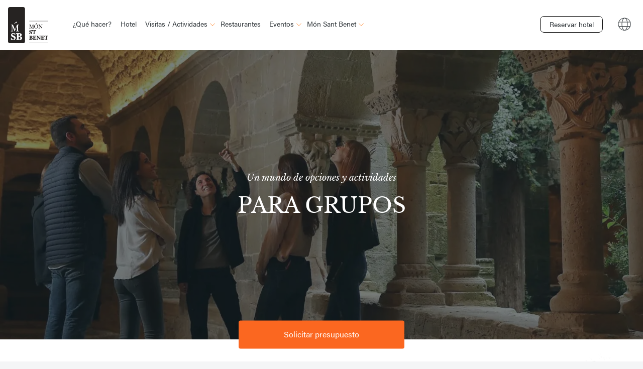

--- FILE ---
content_type: text/html; charset=UTF-8
request_url: https://monsantbenet.com/es/eventos/grupos/
body_size: 40685
content:


<!DOCTYPE html>
<html class="no-js" lang="es-ES">
<head>
	<!-- DNS prefetch -->
<meta charset="utf-8"><link href="https://www.googletagmanager.com" rel="dns-prefetch">

<link href="https://www.googletagmanager.com" rel="preconnect" crossorigin>

<link rel="preload" href="https://monsantbenet.com/wp-content/themes/mon-st-benet/fonts/acumin-pro-regular.woff2" as="font" type="font/woff2" crossorigin>
<link rel="preload" href="https://monsantbenet.com/wp-content/themes/mon-st-benet/fonts/acumin-pro-bold.woff2" as="font" type="font/woff2" crossorigin>
<link rel="preload" href="https://monsantbenet.com/wp-content/themes/mon-st-benet/fonts/acumin-pro-italic.woff2" as="font" type="font/woff2" crossorigin>
<link rel="preload" href="https://monsantbenet.com/wp-content/themes/mon-st-benet/fonts/LibreBaskerville-Regular.woff2" as="font" type="font/woff2" crossorigin>
<link rel="preload" href="https://monsantbenet.com/wp-content/themes/mon-st-benet/fonts/LibreBaskerville-Italic.woff2" as="font" type="font/woff2" crossorigin>

<meta name="viewport" content="width=device-width, initial-scale=0, minimum-scale=1.0">
<meta http-equiv="X-UA-Compatible" content="ie=edge,chrome=1">
<meta name="theme-color" content="#ffffff">


<link type="text/plain" rel="author" href="https://monsantbenet.com/humans.txt" />
<meta name="author" content="herraizsoto&co.">
<meta name="copyright" content="Món Sant Benet" />
<title>Eventos para grupos - celebraciones a medida en Món Sant Benet</title>
<link href="https://monsantbenet.com/wp-content/themes/mon-st-benet/images/favicons/favicon.png" rel="shortcut icon">
<link rel="shortcut icon" href="https://monsantbenet.com/wp-content/themes/mon-st-benet/images/favicons/favicon.ico">
<link rel="apple-touch-icon" href="https://monsantbenet.com/wp-content/themes/mon-st-benet/images/favicons/apple-icon.png">
<link rel="apple-touch-icon" sizes="57x57" href="https://monsantbenet.com/wp-content/themes/mon-st-benet/images/favicons/apple-icon-57x57.png">
<link rel="apple-touch-icon" sizes="60x60" href="https://monsantbenet.com/wp-content/themes/mon-st-benet/images/favicons/apple-icon-60x60.png">
<link rel="apple-touch-icon" sizes="72x72" href="https://monsantbenet.com/wp-content/themes/mon-st-benet/images/favicons/apple-icon-72x72.png">
<link rel="apple-touch-icon" sizes="76x76" href="https://monsantbenet.com/wp-content/themes/mon-st-benet/images/favicons/apple-icon-76x76.png">
<link rel="apple-touch-icon" sizes="114x114" href="https://monsantbenet.com/wp-content/themes/mon-st-benet/images/favicons/apple-icon-114x114.png">
<link rel="apple-touch-icon" sizes="120x120" href="https://monsantbenet.com/wp-content/themes/mon-st-benet/images/favicons/apple-icon-120x120.png">
<link rel="apple-touch-icon" sizes="144x144" href="https://monsantbenet.com/wp-content/themes/mon-st-benet/images/favicons/apple-icon-144x144.png">
<link rel="apple-touch-icon" sizes="152x152" href="https://monsantbenet.com/wp-content/themes/mon-st-benet/images/favicons/apple-icon-152x152.png">
<link rel="apple-touch-icon" sizes="180x180" href="https://monsantbenet.com/wp-content/themes/mon-st-benet/images/favicons/apple-icon-180x180.png">
<link rel="icon" type="image/png" sizes="192x192"  href="https://monsantbenet.com/wp-content/themes/mon-st-benet/images/favicons/android-icon-192x192.png">
<link rel="icon" type="image/png" sizes="32x32" href="https://monsantbenet.com/wp-content/themes/mon-st-benet/images/favicons/favicon-32x32.png">
<link rel="icon" type="image/png" sizes="96x96" href="https://monsantbenet.com/wp-content/themes/mon-st-benet/images/favicons/favicon-96x96.png">
<link rel="icon" type="image/png" sizes="16x16" href="https://monsantbenet.com/wp-content/themes/mon-st-benet/images/favicons/favicon-16x16.png">
<link rel="manifest" href="https://monsantbenet.com/wp-content/themes/mon-st-benet/images/favicons/manifest.json">
<link rel="mask-icon" href="https://monsantbenet.com/wp-content/themes/mon-st-benet/images/favicons/safari-pinned-tab.svg" color="#ffffff">
<meta name="msapplication-TileColor" content="#ffffff">
<meta name="msapplication-config" content="https://monsantbenet.com/wp-content/themes/mon-st-benet/images/favicons/browserconfig.xml">
<meta name="msapplication-TileImage" content="https://monsantbenet.com/wp-content/themes/mon-st-benet/images/favicons/ms-icon-144x144.png">

<meta name='robots' content='index, follow, max-image-preview:large, max-snippet:-1, max-video-preview:-1' />
<style>img:is([sizes="auto" i],[sizes^="auto," i]){contain-intrinsic-size:3000px 1500px}</style>
<link rel="alternate" hreflang="ca" href="https://monsantbenet.com/ca/esdeveniments/grups/" />
<link rel="alternate" hreflang="es" href="https://monsantbenet.com/es/eventos/grupos/" />
<link rel="alternate" hreflang="fr" href="https://monsantbenet.com/fr/evenements/groupes/" />
<link rel="alternate" hreflang="en" href="https://monsantbenet.com/en/events/groups/" />
<link rel="alternate" hreflang="x-default" href="https://monsantbenet.com/ca/esdeveniments/grups/" />

<meta name="description" content="Ven con tu grupo de amigos, con tu familia, con una entidad. Ven a celebrar a Món Sant Benet. ¡Te hacemos la propuesta a medida!" />
<link rel="canonical" href="https://monsantbenet.com/es/eventos/grupos/" />
<meta property="og:locale" content="es_ES" />
<meta property="og:type" content="article" />
<meta property="og:title" content="Eventos para grupos - celebraciones a medida en Món Sant Benet" />
<meta property="og:description" content="Ven con tu grupo de amigos, con tu familia, con una entidad. Ven a celebrar a Món Sant Benet. ¡Te hacemos la propuesta a medida!" />
<meta property="og:url" content="https://monsantbenet.com/es/eventos/grupos/" />
<meta property="og:site_name" content="Món Sant Benet" />
<meta property="article:publisher" content="https://www.facebook.com/monsantbenet/" />
<meta property="article:modified_time" content="2026-01-13T11:41:24+00:00" />
<meta property="og:image" content="https://monsantbenet.com/wp-content/uploads/2023/03/mon-sant-benet-monestir-bages.jpg" />
<meta property="og:image:width" content="800" />
<meta property="og:image:height" content="517" />
<meta property="og:image:type" content="image/jpeg" />
<meta name="twitter:card" content="summary_large_image" />
<script type="application/ld+json" class="yoast-schema-graph">{"@context":"https://schema.org","@graph":[{"@type":"WebPage","@id":"https://monsantbenet.com/es/eventos/grupos/","url":"https://monsantbenet.com/es/eventos/grupos/","name":"Eventos para grupos - celebraciones a medida en Món Sant Benet","isPartOf":{"@id":"https://monsantbenet.com/es/#website"},"datePublished":"2021-02-12T19:05:36+00:00","dateModified":"2026-01-13T11:41:24+00:00","description":"Ven con tu grupo de amigos, con tu familia, con una entidad. Ven a celebrar a Món Sant Benet. ¡Te hacemos la propuesta a medida!","breadcrumb":{"@id":"https://monsantbenet.com/es/eventos/grupos/#breadcrumb"},"inLanguage":"es","potentialAction":[{"@type":"ReadAction","target":["https://monsantbenet.com/es/eventos/grupos/"]}]},{"@type":"BreadcrumbList","@id":"https://monsantbenet.com/es/eventos/grupos/#breadcrumb","itemListElement":[{"@type":"ListItem","position":1,"name":"Home","item":"https://monsantbenet.com/es/"},{"@type":"ListItem","position":2,"name":"Eventos","item":"https://monsantbenet.com/es/eventos/"},{"@type":"ListItem","position":3,"name":"Grupos"}]},{"@type":"WebSite","@id":"https://monsantbenet.com/es/#website","url":"https://monsantbenet.com/es/","name":"Món Sant Benet","description":"Un mundo único en Sant Fruitós de Bages\n","publisher":{"@id":"https://monsantbenet.com/es/#organization"},"potentialAction":[{"@type":"SearchAction","target":{"@type":"EntryPoint","urlTemplate":"https://monsantbenet.com/es/?s={search_term_string}"},"query-input":{"@type":"PropertyValueSpecification","valueRequired":true,"valueName":"search_term_string"}}],"inLanguage":"es"},{"@type":"Organization","@id":"https://monsantbenet.com/es/#organization","name":"Món Sant Benet","url":"https://monsantbenet.com/es/","logo":{"@type":"ImageObject","inLanguage":"es","@id":"https://monsantbenet.com/es/#/schema/logo/image/","url":"https://monsantbenet.com/wp-content/uploads/2023/03/logo-big.jpg","contentUrl":"https://monsantbenet.com/wp-content/uploads/2023/03/logo-big.jpg","width":240,"height":215,"caption":"Món Sant Benet"},"image":{"@id":"https://monsantbenet.com/es/#/schema/logo/image/"},"sameAs":["https://www.facebook.com/monsantbenet/","https://www.instagram.com/monsantbenet/","https://www.fundaciocatalunya-lapedrera.com/es/espacios-naturaleza/mon-sant-benet","https://www.manresa.cat/web/menu/6619-mon-sant-benet"]}]}</script>

<style id="joinchat-button-style-inline-css">.wp-block-joinchat-button{border:none!important;text-align:center}.wp-block-joinchat-button figure{display:table;margin:0 auto;padding:0}.wp-block-joinchat-button figcaption{font:normal normal 400 .6em/2em var(--wp--preset--font-family--system-font,sans-serif);margin:0;padding:0}.wp-block-joinchat-button .joinchat-button__qr{background-color:#fff;border:6px solid #25d366;border-radius:30px;box-sizing:content-box;display:block;height:200px;margin:auto;overflow:hidden;padding:10px;width:200px}.wp-block-joinchat-button .joinchat-button__qr canvas,.wp-block-joinchat-button .joinchat-button__qr img{display:block;margin:auto}.wp-block-joinchat-button .joinchat-button__link{align-items:center;background-color:#25d366;border:6px solid #25d366;border-radius:30px;display:inline-flex;flex-flow:row nowrap;justify-content:center;line-height:1.25em;margin:0 auto;text-decoration:none}.wp-block-joinchat-button .joinchat-button__link:before{background:transparent var(--joinchat-ico) no-repeat center;background-size:100%;content:"";display:block;height:1.5em;margin:-.75em .75em -.75em 0;width:1.5em}.wp-block-joinchat-button figure+.joinchat-button__link{margin-top:10px}@media (orientation:landscape)and (min-height:481px),(orientation:portrait)and (min-width:481px){.wp-block-joinchat-button.joinchat-button--qr-only figure+.joinchat-button__link{display:none}}@media (max-width:480px),(orientation:landscape)and (max-height:480px){.wp-block-joinchat-button figure{display:none}}</style>
<style id="global-styles-inline-css">:root{--wp--preset--aspect-ratio--square:1;--wp--preset--aspect-ratio--4-3:4/3;--wp--preset--aspect-ratio--3-4:3/4;--wp--preset--aspect-ratio--3-2:3/2;--wp--preset--aspect-ratio--2-3:2/3;--wp--preset--aspect-ratio--16-9:16/9;--wp--preset--aspect-ratio--9-16:9/16;--wp--preset--color--black:#000000;--wp--preset--color--cyan-bluish-gray:#abb8c3;--wp--preset--color--white:#ffffff;--wp--preset--color--pale-pink:#f78da7;--wp--preset--color--vivid-red:#cf2e2e;--wp--preset--color--luminous-vivid-orange:#ff6900;--wp--preset--color--luminous-vivid-amber:#fcb900;--wp--preset--color--light-green-cyan:#7bdcb5;--wp--preset--color--vivid-green-cyan:#00d084;--wp--preset--color--pale-cyan-blue:#8ed1fc;--wp--preset--color--vivid-cyan-blue:#0693e3;--wp--preset--color--vivid-purple:#9b51e0;--wp--preset--gradient--vivid-cyan-blue-to-vivid-purple:linear-gradient(135deg,rgba(6,147,227,1) 0%,rgb(155,81,224) 100%);--wp--preset--gradient--light-green-cyan-to-vivid-green-cyan:linear-gradient(135deg,rgb(122,220,180) 0%,rgb(0,208,130) 100%);--wp--preset--gradient--luminous-vivid-amber-to-luminous-vivid-orange:linear-gradient(135deg,rgba(252,185,0,1) 0%,rgba(255,105,0,1) 100%);--wp--preset--gradient--luminous-vivid-orange-to-vivid-red:linear-gradient(135deg,rgba(255,105,0,1) 0%,rgb(207,46,46) 100%);--wp--preset--gradient--very-light-gray-to-cyan-bluish-gray:linear-gradient(135deg,rgb(238,238,238) 0%,rgb(169,184,195) 100%);--wp--preset--gradient--cool-to-warm-spectrum:linear-gradient(135deg,rgb(74,234,220) 0%,rgb(151,120,209) 20%,rgb(207,42,186) 40%,rgb(238,44,130) 60%,rgb(251,105,98) 80%,rgb(254,248,76) 100%);--wp--preset--gradient--blush-light-purple:linear-gradient(135deg,rgb(255,206,236) 0%,rgb(152,150,240) 100%);--wp--preset--gradient--blush-bordeaux:linear-gradient(135deg,rgb(254,205,165) 0%,rgb(254,45,45) 50%,rgb(107,0,62) 100%);--wp--preset--gradient--luminous-dusk:linear-gradient(135deg,rgb(255,203,112) 0%,rgb(199,81,192) 50%,rgb(65,88,208) 100%);--wp--preset--gradient--pale-ocean:linear-gradient(135deg,rgb(255,245,203) 0%,rgb(182,227,212) 50%,rgb(51,167,181) 100%);--wp--preset--gradient--electric-grass:linear-gradient(135deg,rgb(202,248,128) 0%,rgb(113,206,126) 100%);--wp--preset--gradient--midnight:linear-gradient(135deg,rgb(2,3,129) 0%,rgb(40,116,252) 100%);--wp--preset--font-size--small:13px;--wp--preset--font-size--medium:20px;--wp--preset--font-size--large:36px;--wp--preset--font-size--x-large:42px;--wp--preset--spacing--20:0.44rem;--wp--preset--spacing--30:0.67rem;--wp--preset--spacing--40:1rem;--wp--preset--spacing--50:1.5rem;--wp--preset--spacing--60:2.25rem;--wp--preset--spacing--70:3.38rem;--wp--preset--spacing--80:5.06rem;--wp--preset--shadow--natural:6px 6px 9px rgba(0,0,0,0.2);--wp--preset--shadow--deep:12px 12px 50px rgba(0,0,0,0.4);--wp--preset--shadow--sharp:6px 6px 0px rgba(0,0,0,0.2);--wp--preset--shadow--outlined:6px 6px 0px -3px rgba(255,255,255,1),6px 6px rgba(0,0,0,1);--wp--preset--shadow--crisp:6px 6px 0px rgba(0,0,0,1);}:where(.is-layout-flex){gap:0.5em;}:where(.is-layout-grid){gap:0.5em;}body .is-layout-flex{display:flex;}.is-layout-flex{flex-wrap:wrap;align-items:center;}.is-layout-flex > :is(*,div){margin:0;}body .is-layout-grid{display:grid;}.is-layout-grid > :is(*,div){margin:0;}:where(.wp-block-columns.is-layout-flex){gap:2em;}:where(.wp-block-columns.is-layout-grid){gap:2em;}:where(.wp-block-post-template.is-layout-flex){gap:1.25em;}:where(.wp-block-post-template.is-layout-grid){gap:1.25em;}.has-black-color{color:var(--wp--preset--color--black) !important;}.has-cyan-bluish-gray-color{color:var(--wp--preset--color--cyan-bluish-gray) !important;}.has-white-color{color:var(--wp--preset--color--white) !important;}.has-pale-pink-color{color:var(--wp--preset--color--pale-pink) !important;}.has-vivid-red-color{color:var(--wp--preset--color--vivid-red) !important;}.has-luminous-vivid-orange-color{color:var(--wp--preset--color--luminous-vivid-orange) !important;}.has-luminous-vivid-amber-color{color:var(--wp--preset--color--luminous-vivid-amber) !important;}.has-light-green-cyan-color{color:var(--wp--preset--color--light-green-cyan) !important;}.has-vivid-green-cyan-color{color:var(--wp--preset--color--vivid-green-cyan) !important;}.has-pale-cyan-blue-color{color:var(--wp--preset--color--pale-cyan-blue) !important;}.has-vivid-cyan-blue-color{color:var(--wp--preset--color--vivid-cyan-blue) !important;}.has-vivid-purple-color{color:var(--wp--preset--color--vivid-purple) !important;}.has-black-background-color{background-color:var(--wp--preset--color--black) !important;}.has-cyan-bluish-gray-background-color{background-color:var(--wp--preset--color--cyan-bluish-gray) !important;}.has-white-background-color{background-color:var(--wp--preset--color--white) !important;}.has-pale-pink-background-color{background-color:var(--wp--preset--color--pale-pink) !important;}.has-vivid-red-background-color{background-color:var(--wp--preset--color--vivid-red) !important;}.has-luminous-vivid-orange-background-color{background-color:var(--wp--preset--color--luminous-vivid-orange) !important;}.has-luminous-vivid-amber-background-color{background-color:var(--wp--preset--color--luminous-vivid-amber) !important;}.has-light-green-cyan-background-color{background-color:var(--wp--preset--color--light-green-cyan) !important;}.has-vivid-green-cyan-background-color{background-color:var(--wp--preset--color--vivid-green-cyan) !important;}.has-pale-cyan-blue-background-color{background-color:var(--wp--preset--color--pale-cyan-blue) !important;}.has-vivid-cyan-blue-background-color{background-color:var(--wp--preset--color--vivid-cyan-blue) !important;}.has-vivid-purple-background-color{background-color:var(--wp--preset--color--vivid-purple) !important;}.has-black-border-color{border-color:var(--wp--preset--color--black) !important;}.has-cyan-bluish-gray-border-color{border-color:var(--wp--preset--color--cyan-bluish-gray) !important;}.has-white-border-color{border-color:var(--wp--preset--color--white) !important;}.has-pale-pink-border-color{border-color:var(--wp--preset--color--pale-pink) !important;}.has-vivid-red-border-color{border-color:var(--wp--preset--color--vivid-red) !important;}.has-luminous-vivid-orange-border-color{border-color:var(--wp--preset--color--luminous-vivid-orange) !important;}.has-luminous-vivid-amber-border-color{border-color:var(--wp--preset--color--luminous-vivid-amber) !important;}.has-light-green-cyan-border-color{border-color:var(--wp--preset--color--light-green-cyan) !important;}.has-vivid-green-cyan-border-color{border-color:var(--wp--preset--color--vivid-green-cyan) !important;}.has-pale-cyan-blue-border-color{border-color:var(--wp--preset--color--pale-cyan-blue) !important;}.has-vivid-cyan-blue-border-color{border-color:var(--wp--preset--color--vivid-cyan-blue) !important;}.has-vivid-purple-border-color{border-color:var(--wp--preset--color--vivid-purple) !important;}.has-vivid-cyan-blue-to-vivid-purple-gradient-background{background:var(--wp--preset--gradient--vivid-cyan-blue-to-vivid-purple) !important;}.has-light-green-cyan-to-vivid-green-cyan-gradient-background{background:var(--wp--preset--gradient--light-green-cyan-to-vivid-green-cyan) !important;}.has-luminous-vivid-amber-to-luminous-vivid-orange-gradient-background{background:var(--wp--preset--gradient--luminous-vivid-amber-to-luminous-vivid-orange) !important;}.has-luminous-vivid-orange-to-vivid-red-gradient-background{background:var(--wp--preset--gradient--luminous-vivid-orange-to-vivid-red) !important;}.has-very-light-gray-to-cyan-bluish-gray-gradient-background{background:var(--wp--preset--gradient--very-light-gray-to-cyan-bluish-gray) !important;}.has-cool-to-warm-spectrum-gradient-background{background:var(--wp--preset--gradient--cool-to-warm-spectrum) !important;}.has-blush-light-purple-gradient-background{background:var(--wp--preset--gradient--blush-light-purple) !important;}.has-blush-bordeaux-gradient-background{background:var(--wp--preset--gradient--blush-bordeaux) !important;}.has-luminous-dusk-gradient-background{background:var(--wp--preset--gradient--luminous-dusk) !important;}.has-pale-ocean-gradient-background{background:var(--wp--preset--gradient--pale-ocean) !important;}.has-electric-grass-gradient-background{background:var(--wp--preset--gradient--electric-grass) !important;}.has-midnight-gradient-background{background:var(--wp--preset--gradient--midnight) !important;}.has-small-font-size{font-size:var(--wp--preset--font-size--small) !important;}.has-medium-font-size{font-size:var(--wp--preset--font-size--medium) !important;}.has-large-font-size{font-size:var(--wp--preset--font-size--large) !important;}.has-x-large-font-size{font-size:var(--wp--preset--font-size--x-large) !important;}:where(.wp-block-post-template.is-layout-flex){gap:1.25em;}:where(.wp-block-post-template.is-layout-grid){gap:1.25em;}:where(.wp-block-columns.is-layout-flex){gap:2em;}:where(.wp-block-columns.is-layout-grid){gap:2em;}:root :where(.wp-block-pullquote){font-size:1.5em;line-height:1.6;}</style>
<style data-phast-original-src="https://monsantbenet.com/wp-content/plugins/contact-form-7/includes/css/styles.css" data-phast-params='{"ref":"rNaL9ejvIBE"}'>@keyframes spin{from{transform:rotate(0deg);}to{transform:rotate(360deg);}}@keyframes blink{from{opacity:0;}50%{opacity:1;}to{opacity:0;}}.wpcf7 input[type="file"]{cursor:pointer;}.wpcf7 input[type="file"]:disabled{cursor:default;}.wpcf7 input[type="url"],.wpcf7 input[type="email"],.wpcf7 input[type="tel"]{direction:ltr;}</style>
<style data-phast-original-src="https://monsantbenet.com/wp-content/themes/mon-st-benet/style.css" data-phast-params='{"ref":"IHN51QHrxhA"}'>.flatpickr-calendar.multiMonth .flatpickr-days .dayContainer:nth-child(n+1) .flatpickr-day.inRange:nth-child(7n+7){box-shadow:none!important}.flatpickr-calendar.multiMonth .flatpickr-days .dayContainer:nth-child(n+2) .flatpickr-day.inRange:nth-child(7n+1){box-shadow:-2px 0 0 #e6e6e6,5px 0 0 #e6e6e6}.flatpickr-day.endRange.startRange+.endRange:not(:nth-child(7n+1)),.flatpickr-day.selected.startRange+.endRange:not(:nth-child(7n+1)),.flatpickr-day.startRange.startRange+.endRange:not(:nth-child(7n+1)){box-shadow:-10px 0 0 #569ff7}@keyframes fpFadeInDown{0%{opacity:0;transform:translate3d(0,-20px,0)}to{opacity:1;transform:translateZ(0)}}html{-webkit-text-size-adjust:100%;line-height:1.15}main{display:block}h1{font-size:2em;margin:.67em 0}hr{box-sizing:initial;height:0;overflow:visible}pre{font-family:monospace,monospace;font-size:1em}a{background-color:transparent}abbr[title]{border-bottom:none;text-decoration:underline;-webkit-text-decoration:underline dotted;text-decoration:underline dotted}b,strong{font-weight:bolder}code,kbd,samp{font-family:monospace,monospace;font-size:1em}small{font-size:80%}sub,sup{font-size:75%;line-height:0;position:relative;vertical-align:initial}sub{bottom:-.25em}sup{top:-.5em}img{border-style:none}button,input,optgroup,select,textarea{font-family:inherit;font-size:100%;line-height:1.15;margin:0}button,input{overflow:visible}button,select{text-transform:none}[type=button],[type=reset],[type=submit],button{-webkit-appearance:button}[type=button]::-moz-focus-inner,[type=reset]::-moz-focus-inner,[type=submit]::-moz-focus-inner,button::-moz-focus-inner{border-style:none;padding:0}[type=button]:-moz-focusring,[type=reset]:-moz-focusring,[type=submit]:-moz-focusring,button:-moz-focusring{outline:1px dotted ButtonText}fieldset{padding:.35em .75em .625em}legend{box-sizing:border-box;color:inherit;display:table;max-width:100%;padding:0;white-space:normal}progress{vertical-align:initial}textarea{overflow:auto}[type=checkbox],[type=radio]{box-sizing:border-box;padding:0}[type=number]::-webkit-inner-spin-button,[type=number]::-webkit-outer-spin-button{height:auto}[type=search]{-webkit-appearance:textfield;outline-offset:-2px}[type=search]::-webkit-search-decoration{-webkit-appearance:none}::-webkit-file-upload-button{-webkit-appearance:button;font:inherit}details{display:block}summary{display:list-item}[hidden],template{display:none}a,address,blockquote,h1,h2,h3,h4,h5,h6,label,p,span,strong{border:0;font-family:inherit;font-size:100%;font-style:inherit;font-weight:inherit;margin:0;padding:0;text-decoration:none;vertical-align:initial}strong{font-weight:900}@font-face{font-display:swap;font-display:auto;font-family:Libre Baskerville;font-style:normal;font-weight:400;src:local("Libre Baskerville"),local("LibreBaskerville-Regular"),url(https://monsantbenet.com/wp-content/themes/mon-st-benet/fonts/LibreBaskerville-Regular.woff2) format("woff2"),url(https://monsantbenet.com/wp-content/themes/mon-st-benet/fonts/LibreBaskerville-Regular.woff) format("woff")}@font-face{font-display:swap;font-display:auto;font-family:Libre Baskerville;font-style:italic;font-weight:400;src:local("Libre Baskerville Italic"),url(https://monsantbenet.com/wp-content/themes/mon-st-benet/fonts/LibreBaskerville-Italic.woff2) format("woff2"),url(https://monsantbenet.com/wp-content/themes/mon-st-benet/fonts/LibreBaskerville-Italic.woff) format("woff")}@font-face{font-display:swap;font-display:auto;font-family:acumin-pro;font-style:normal;font-weight:300;src:url(https://monsantbenet.com/wp-content/themes/mon-st-benet/fonts/acumin-pro-light.woff2) format("woff2"),url(https://monsantbenet.com/wp-content/themes/mon-st-benet/fonts/acumin-pro-light.woff) format("woff"),url(https://monsantbenet.com/wp-content/themes/mon-st-benet/fonts/acumin-pro-light.otf) format("opentype")}@font-face{font-display:swap;font-display:auto;font-family:acumin-pro;font-style:normal;font-weight:400;src:url(https://monsantbenet.com/wp-content/themes/mon-st-benet/fonts/acumin-pro-regular.woff2) format("woff2"),url(https://monsantbenet.com/wp-content/themes/mon-st-benet/fonts/acumin-pro-regular.woff) format("woff"),url(https://monsantbenet.com/wp-content/themes/mon-st-benet/fonts/acumin-pro-regular.otf) format("opentype")}@font-face{font-display:swap;font-display:auto;font-family:acumin-pro;font-style:italic;font-weight:400;src:url(https://monsantbenet.com/wp-content/themes/mon-st-benet/fonts/acumin-pro-italic.woff2) format("woff2"),url(https://monsantbenet.com/wp-content/themes/mon-st-benet/fonts/acumin-pro-italic.woff) format("woff"),url(https://monsantbenet.com/wp-content/themes/mon-st-benet/fonts/acumin-pro-italic.otf) format("opentype")}@font-face{font-display:swap;font-display:auto;font-family:acumin-pro;font-style:normal;font-weight:700;src:url(https://monsantbenet.com/wp-content/themes/mon-st-benet/fonts/acumin-pro-bold.woff2) format("woff2"),url(https://monsantbenet.com/wp-content/themes/mon-st-benet/fonts/acumin-pro-bold.woff) format("woff"),url(https://monsantbenet.com/wp-content/themes/mon-st-benet/fonts/acumin-pro-bold.otf) format("opentype")}@font-face{font-display:swap;font-display:auto;font-family:acumin-pro;font-style:italic;font-weight:700;src:url(https://monsantbenet.com/wp-content/themes/mon-st-benet/fonts/acumin-pro-italic-bold.woff2) format("woff2"),url(https://monsantbenet.com/wp-content/themes/mon-st-benet/fonts/acumin-pro-italic-bold.woff) format("woff"),url(https://monsantbenet.com/wp-content/themes/mon-st-benet/fonts/acumin-pro-italic-bold.otf) format("opentype")}@keyframes fadeOut{0%{opacity:1}to{opacity:0}}@keyframes fadeIn{0%{opacity:0}to{opacity:1}}@keyframes validating{70%{background:rgba(181,126,16,.2)}to{background:rgba(181,126,16,.1)}}@keyframes menuAnimation{0%{height:0}50%{height:100%}70%{height:200%}to{height:220%}}@keyframes linkAnimation{0%{width:24px}to{width:100%}}@keyframes move-from-below{0%{transform:translateY(80px)}to{transform:translateY(0)}}[class*=col-fixed-]{float:left;width:100%}.col-group{margin-left:-18px;margin-right:-18px}.col-group:after{clear:both;content:" ";display:table}.col-group .col-group{padding:0}.col-group [class*=col-]{box-sizing:border-box;min-height:1px}.col-group [class*=col-]:not(.col-group):not(.col-content){padding-left:18px;padding-right:18px}.col-group [class*=pull-],.col-group [class*=push-]{position:relative}.col-mb-12{float:left;padding-left:18px;padding-right:18px}.col-mb-12{width:100%}@media(min-width:991px){.col-2{float:left;padding-left:18px;padding-right:18px}.col-2{width:16.6666666667%}.col-4{float:left;padding-left:18px;padding-right:18px}.col-4{width:33.3333333333%}.col-5{width:41.6666666667%}.col-5,.col-6{float:left;padding-left:18px;padding-right:18px}.col-6{width:50%}.col-7{width:58.3333333333%}.col-7,.col-8{float:left;padding-left:18px;padding-right:18px}.col-8{width:66.6666666667%}.col-group{margin-left:-18px;margin-right:-18px;padding:0}.col-group:after{clear:both;content:" ";display:table}}@media(min-width:1199px){}@media(min-width:1455px){}html{box-sizing:border-box;font-size:100%;scroll-behavior:smooth}*,:after,:before{box-sizing:inherit}@media(prefers-reduced-motion:reduce){*,:after,:before{animation:none!important;scroll-behavior:auto!important;transition:none!important}}body{animation:fadeIn .5s;font-family:acumin-pro,sans-serif;font-size:16px;font-size:1em;font-style:normal;font-weight:400;line-height:1.5;margin:0}.section{display:block;overflow:hidden;position:relative;width:100%}.wrapper{margin:0 auto;max-width:1456px;padding:7.5em 82px;position:relative}@media(max-width:1200px){.wrapper{padding:4em 5%}}.section--darkest+.section--darkest .wrapper,.section--transparent+.section--transparent .wrapper{padding-top:1.5em}@media(min-width:1456px){.section--darkest+.section--darkest .wrapper,.section--transparent+.section--transparent .wrapper{padding-top:2.5em}}.barba-container{position:relative}iframe,img{max-width:100%}img{height:auto!important;vertical-align:top}ul{list-style:none;padding-left:0}.cta{background:#fb6720;border-radius:4px;color:#fff;display:block;margin-left:auto;margin-right:auto;max-width:100%;padding:1em;position:relative;text-align:center;width:330px}.cta a{color:#fff}.wysiwyg h1,.wysiwyg h2,.wysiwyg h3,.wysiwyg h4,.wysiwyg h5,.wysiwyg h6{color:#33393d}.wysiwyg h2{-webkit-font-smoothing:antialiased;font-family:Libre Baskerville,serif;font-size:18px;font-size:1.125em;font-style:normal;font-weight:400;line-height:1.15}@media(max-width:1200px){.wysiwyg h2{font-size:18px;font-size:1.125em}}.wysiwyg h3{-webkit-font-smoothing:antialiased;font-family:Libre Baskerville,serif;font-size:18px;font-size:1.125em;font-style:normal;font-weight:400;line-height:1.15}@media(min-width:1455px){.wysiwyg h3{font-size:24px;font-size:1.5em}}.wysiwyg p{color:#576166;margin-top:1.5em}.wysiwyg ul li{margin-top:.5em;padding-left:24px;position:relative}.wysiwyg ul li:before{background:#fb6720;content:" ";height:12px;left:0;position:absolute;top:50%;transform:translateY(-50%);width:12px}.wysiwyg a{color:#a5afb4;text-decoration:underline}.decoration{background-color:#fff;height:100%;position:absolute;right:0;top:0;width:100%}@media(min-width:1199px){.decoration:before{background:url(https://monsantbenet.com/wp-content/themes/mon-st-benet/images/wave.svg);background-repeat:no-repeat;background-size:100% 100%;bottom:0;content:" ";height:60%;position:absolute;right:0;width:100%}}@media(min-width:1455px){.decoration{background-size:cover}}.decoration:after{background:url(https://monsantbenet.com/wp-content/themes/mon-st-benet/images/spot.svg);background-position:100% 0;background-repeat:no-repeat;background-size:320px;content:" ";height:100%;position:absolute;right:0;top:0;width:100%}@media(max-width:1200px){.decoration:after{background-size:250px}}@media(min-width:1455px){}@media(min-width:1199px){}.u-centerize{left:50%;position:absolute;top:50%;transform:translate(-50%,-50%);width:100%}@media(min-width:1199px){}@media(min-width:1199px){}@media(prefers-reduced-motion){}@media(prefers-reduced-motion)and (min-width:1199px){}@media(min-width:1199px){}.u-d-none{display:none!important}@media(max-width:992px){}@media(min-width:1200px){.lg\:u-hidden{display:none!important}}.footer{background:#111e25;overflow:hidden}.footer,.footer a{color:#fff}.footer .menu .menu-item a{display:block;margin-bottom:.5em;max-width:85%;overflow-wrap:break-word}.footer__web-map .menu{column-count:2}@media(min-width:1199px){.footer__web-map .menu{column-count:3}}.footer__newsletter{background:#33393d}@media(min-width:1199px){.footer__newsletter{padding:3em}.footer__newsletter .wrapper{max-width:none;padding:0}}.footer__container{font-family:acumin-pro,sans-serif;font-size:14px;font-size:.875em;font-style:normal;font-weight:400;line-height:1.25}@media(max-width:1200px){.footer__container{font-size:14px;font-size:.875em}}@media(min-width:1199px){.footer__container{padding:4em 3em 2em}.footer__container .wrapper{max-width:none;padding:0}}.footer__titles{border-bottom:1px solid #a5afb4;margin:0 10px;padding:0 0 48px}@media(max-width:1200px){.footer__titles h3{margin-top:3em}.footer__titles div:first-child h3{margin-top:0}}.footer__titles div{padding:0!important}.footer__titles h3{border-bottom:1px solid #a5afb4;font-family:acumin-pro,sans-serif;font-size:12px;font-size:.75em;font-style:normal;font-weight:400;line-height:1.25;margin-bottom:2em;padding-bottom:1em}@media(max-width:1200px){.footer__titles h3{font-size:12px;font-size:.75em}}.footer__logo img{height:80px!important}.footer__contact .menu .menu-item{margin-top:.5em}.footer__contact .menu .menu-item:last-child a{color:#a5afb4}@media(max-width:1200px){.footer__legal--right,.footer__location--right{margin-top:1.5em}.footer__legal--right a,.footer__location--right a{margin:0}}@media(min-width:1199px){.footer__legal--right,.footer__location--right{text-align:right}}.footer__location{margin:1em -6px}.footer__legal{margin:4em -6px 0}.footer__legal a,.footer__legal p{color:#576166}.footer__legal-menu .menu{display:inline-block;margin:0}.footer__legal-menu .menu .menu-item{float:left}.footer__legal-menu .menu .menu-item a{margin-right:1em;max-width:none;position:relative}.footer__legal-menu .menu .menu-item a:after{bottom:0;content:"|";height:17px;position:absolute;right:-8px;width:1px}.footer__legal-menu .menu .menu-item:last-child a:after{content:""}.newsletter__title{-webkit-font-smoothing:antialiased;color:#fb6720;font-family:Libre Baskerville,serif;font-size:18px;font-size:1.125em;font-style:normal;font-weight:400;line-height:1.15}@media(min-width:1455px){.newsletter__title{font-size:24px;font-size:1.5em}}.newsletter__text{margin-top:.25em}.newsletter__cta{margin-top:1.5em}@media(min-width:991px){.newsletter__cta{margin-top:0;text-align:right}}.newsletter__cta a{color:#fff;position:relative}.newsletter__cta i{margin-left:17px}.newsletter__cta i svg{margin-bottom:-3px;transition:all .3s ease-in-out}.newsletter__cta:hover svg{margin-left:5px;margin-right:-5px}.header{background:#fff;font-family:acumin-pro,sans-serif;font-size:14px;font-size:.875em;font-style:normal;font-weight:400;line-height:1.25;min-height:56px;position:relative;width:100%;z-index:10}@media(max-width:1200px){.header{font-size:14px;font-size:.875em}}@media(min-width:1199px){.header{min-height:100px}}@media(min-width:1199px){}@media(min-width:1455px){}@media(min-width:1199px){}.header .wrapper{max-width:1600px;padding:0 16px}.header__logo{padding-left:12px;padding-top:16px}@media(min-width:1199px){.header__logo{float:left;margin-right:1em;margin-top:1em;padding-left:0;padding-top:0}}@media(max-width:1200px){.header__logo--big{display:none}}@media(min-width:1199px){.header__logo--normal{display:none}}.header .menu-item-has-children{position:relative}@media(min-width:1199px){.header .menu-item-has-children{margin-right:8px}}.header .menu-item-has-children ul{box-shadow:0 82px 79px 0 rgba(0,0,0,.05)}.header .menu-item-has-children a{position:relative}@media(min-width:1199px){.header .menu-item-has-children a:after{background-image:url(https://monsantbenet.com/wp-content/themes/mon-st-benet/images/icons/arrow-down.svg);background-repeat:no-repeat;content:" ";height:100%;margin-top:-1px;position:absolute;right:-13px;top:50%;transform:translate(-50%);width:10px}}@media(min-width:1455px){.header .menu-item-has-children a:after{margin-top:-2px;right:-8px;width:9px}}.header .menu-item-has-children .sub-menu a:after{display:none}@media(max-width:1200px){}@media(max-width:1200px){.header .menu-item-has-children:after{background-image:url(https://monsantbenet.com/wp-content/themes/mon-st-benet/images/icons/arrow-down.svg);background-repeat:no-repeat;content:" ";height:100%;position:absolute;right:0;top:20px;width:20px}}.header__menu ul ul,.header__menu--secondary ul ul{min-width:260px;overflow:hidden}@media(min-width:1199px){.header__menu ul ul,.header__menu--secondary ul ul{border-top:0 solid transparent;height:0;position:absolute}}.header__menu ul ul li,.header__menu--secondary ul ul li{background:#fff;float:none;padding:.5em}@media(min-width:1199px){.header__menu ul ul li,.header__menu--secondary ul ul li{padding:1em}}.header__menu ul ul li:hover,.header__menu--secondary ul ul li:hover{background:#f4f5f6}.header__menu li,.header__menu--secondary li{float:left}@media(max-width:1200px){.header__menu li:first-child,.header__menu--secondary li:first-child{transition-delay:.3s}.header__menu li:nth-child(2),.header__menu--secondary li:nth-child(2){transition-delay:.35s}.header__menu li:nth-child(3),.header__menu--secondary li:nth-child(3){transition-delay:.4s}.header__menu li:nth-child(4),.header__menu--secondary li:nth-child(4){transition-delay:.45s}.header__menu li:nth-child(5),.header__menu--secondary li:nth-child(5){transition-delay:.5s}.header__menu li:nth-child(6),.header__menu--secondary li:nth-child(6){transition-delay:.55s}.header__menu li:nth-child(7),.header__menu--secondary li:nth-child(7){transition-delay:.6s}.header__menu li:nth-child(8),.header__menu--secondary li:nth-child(8){transition-delay:.65s}.header__menu li,.header__menu--secondary li{opacity:0;transform:translateY(-15px);transition:opacity .3s ease-in-out,transform .3s ease-in-out}}.header__menu li a,.header__menu--secondary li a{display:inline-block;padding:1.5em 2em}@media(min-width:1199px){.header__menu li a,.header__menu--secondary li a{margin-right:.25em;padding:.25em .5em}}@media(min-width:1455px){.header__menu li a,.header__menu--secondary li a{padding:.5em .8em}}.header__menu li a:link,.header__menu li a:visited,.header__menu--secondary li a:link,.header__menu--secondary li a:visited{color:#33393d}.header__menu li a:link:hover,.header__menu li a:visited:hover,.header__menu li.current-menu-item>a,.header__menu--secondary li a:link:hover,.header__menu--secondary li a:visited:hover,.header__menu--secondary li.current-menu-item>a{color:#fc9058}@media(min-width:1199px){.header__menu li:hover ul,.header__menu--secondary li:hover ul{animation:menuAnimation .3s ease-in;border-top:23px solid transparent;height:auto;position:absolute}}@media(max-width:1200px){.header__menu li,.header__menu--secondary li{float:none}.header__menu li:hover ul,.header__menu--secondary li:hover ul{display:block;position:relative}.header__menu{height:65vh;overflow-y:scroll;padding-bottom:3em;width:100%}}@media(min-width:1199px){.header__menu{display:inline-block;float:left;margin-left:2em}}@media(min-width:1455px){.header__menu{margin-left:.5em}}.header__menu-container{background:#fff}.header__menu-container__list{margin-top:0}@media(min-width:1199px){.header__menu-container__list{margin-top:35px}}@media(max-width:1200px){.header__menu-items{background:#fff;height:56px}}.header__menu-folded-items{max-width:1346px}@media(max-width:1200px){.header__menu-folded-items{background:#f9f9f7;height:100vh;height:calc(var(--vh,1vh)*100 - 56px);position:absolute;right:0;top:56px;transform:translateY(-100%);transition:transform .3s ease-in-out;width:100%;z-index:-1}}@media(min-width:1455px){.header__menu-folded-items{margin-left:13em}}.header__menu--secondary{text-align:center}@media(min-width:1199px){.header__menu--secondary{float:right}}.header__menu--secondary .header__menu-container__list{width:100%}@media(max-width:1200px){.header__menu--secondary .header__menu-container__list{margin-top:20px}}@media(min-width:1199px){.header__menu--secondary .header__menu-container__list{margin-left:1em}}.header__menu--secondary li{border:1px solid;border-radius:8px;margin-top:-3px;transition:all .3s ease-in-out}@media(max-width:1200px){.header__menu--secondary li{display:inline-block;margin-right:1em;margin-top:5px;min-width:42%;opacity:0;transform:translateY(-15px);transition:opacity .3s ease-in-out,transform .3s ease-in-out}}@media(min-width:1199px){.header__menu--secondary li{min-width:125px;text-align:center}.header__menu--secondary li:first-child{margin-right:.5em}}@media(max-width:1200px){.header__menu--secondary li:last-child{margin-right:0}}.header__menu--secondary li a{margin-right:0;padding:7px 12px;transition:all .3s ease-in-out}.header__menu--secondary li:hover{border-color:#fc9058}.header #languages-toggler{display:none}@media(min-width:1199px){.header #languages-toggler:checked~.header__languages{background:#f4f5f6;transition:background-color .3s ease-in-out}.header #languages-toggler:checked~.header__languages .header__languages__toggler svg path{fill:#fb6720}.header #languages-toggler:checked~.header__languages ul{background:#f4f5f6;left:auto;right:0;top:65px}.header #languages-toggler:checked~.header__languages li{opacity:1;transform:none}}@media(max-width:1200px){.header__languages{background:#f9f9f7;bottom:0;bottom:var(--vh);height:50px;left:0;position:absolute;text-align:center;width:100%;z-index:1}}@media(min-width:1199px){.header__languages{border-radius:26px 26px 0 0;display:inline-block;flex:0 1 auto;float:right;margin-left:15px;margin-top:1px;padding:34px 8px;position:relative}}@media(min-width:1455px){.header__languages{margin-right:0}}.header__languages__toggler{cursor:pointer;display:none}@media(min-width:1199px){.header__languages__toggler{display:inline-block}}.header__languages__toggler:hover svg path{fill:#fb6720}.header__languages__toggler svg{height:26px;line-height:26px}.header__languages__toggler svg path{transition:fill .3s ease-in-out}.header__languages ul{display:flex;justify-content:space-around;margin:0;text-align:center;transition:background-color .3s ease-in-out;width:100%}@media(max-width:1200px){.header__languages ul{border-top:1px solid #e1e4e7;margin:0 auto;padding-top:1em;text-align:center;width:90%}}@media(min-width:1199px){.header__languages ul{border-radius:0 0 26px 26px;flex-direction:column;left:-9999em;padding:19px 0;position:absolute;top:-9999em}}.header__languages li{margin:0;opacity:0;padding:0;transform:translateY(15px);transition:opacity .3s ease-in-out,transform .3s ease-in-out}@media(min-width:1199px){.header__languages li{transform:translateY(-15px)}}.header__languages li.current-lang a{color:#dcdcdc;font-weight:700}.header__languages li.current-lang a:hover{color:#fb6720}.header__languages li a{color:#a5afb4;display:block;font-size:.625rem;padding:.5em 15px;text-transform:uppercase}@media(min-width:1199px){.header__languages li a{color:#18252b;padding:.5em 0}}.header__languages li a:hover{color:#fb6720}.header:after{clear:both;content:" ";display:table}#mobile-menu-toogle.header__menu-toogle{display:none}#header-menu-toogle.header__menu-toogle{font-size:1.7em;padding:.5em 1em;position:absolute;right:0;top:0;z-index:9999}@media(min-width:1199px){#header-menu-toogle.header__menu-toogle{display:none}}#header-menu-toogle.header__menu-toogle span{display:none}@media(max-width:1200px){#header-menu-toogle.header__menu-toogle,#mobile-menu-toogle[type=checkbox]:checked~.header__menu-folded-items{cursor:pointer;display:block;transform:translate(0)}#mobile-menu-toogle[type=checkbox]:checked~.header__menu-folded-items .header__languages li,#mobile-menu-toogle[type=checkbox]:checked~.header__menu-folded-items ul li{opacity:1;transform:none}}@media(max-width:576px){}@media(min-width:1200px){}@media(max-width:576px){}@media(min-width:1200px){}@media(max-width:576px){}@media(max-width:576px){}@media(max-width:576px){}@media(min-width:1649px){}@media(min-width:1199px){}@media(max-width:576px){}@media(max-width:576px){}@media(max-width:576px){}@media(max-width:576px){}@media(max-width:576px){}@media(max-width:576px){}.booking__modal__options #hotelformTypeLabel input[type=radio],.booking__modal__options #visitformTypeLabel input[type=radio]{display:none;vertical-align:middle}@media(max-width:576px){}@media(max-width:576px){}.booking__modal__submit__container input[type=submit]{background:#fb6720;border:4px solid #fb6720;border-radius:4px;color:#fff;content:" ";cursor:pointer;height:100%;line-height:0;padding:1.5em 3.5em}@media(max-width:576px){.booking__modal__submit__container input[type=submit]{margin-top:2em}}.booking__modal__submit__container input[type=submit]:disabled{background-color:#576166;color:#fff;cursor:default}@media(min-width:1200px){}.booking__modal .flatpickr-day.endRange.startRange+.endRange:not(:nth-child(7n+1)),.booking__modal .flatpickr-day.selected.startRange+.endRange:not(:nth-child(7n+1)),.booking__modal .flatpickr-day.startRange.startRange+.endRange:not(:nth-child(7n+1)){box-shadow:none}@media(max-width:992px){}@media(min-width:992px)and (max-width:1200px){}@media(min-width:576px)and (max-width:992px){}@media(max-width:992px){}.cf7-form.cf7-form__white input[type=submit]{border-color:transparent}@media(max-width:576px){}@media(min-width:1199px){}@media(min-width:1455px){}@media(max-width:576px){}@media(max-width:1200px){}@media(min-width:1199px){}.cf7-form .wpcf7-acceptance input[type=checkbox],.cf7-form .wpcf7-checkbox input[type=checkbox]{height:16px;left:0;position:absolute;top:0;visibility:hidden;width:16px}.cf7-form .wpcf7-acceptance input[type=checkbox]+span:before,.cf7-form .wpcf7-checkbox input[type=checkbox]+span:before{border:1px solid #fb6720;border-radius:4px;content:"";cursor:pointer;display:block;height:16px;left:0;position:absolute;top:3px;width:16px}.cf7-form .wpcf7-acceptance input[type=checkbox]+span:after,.cf7-form .wpcf7-checkbox input[type=checkbox]+span:after{color:#fff;content:"✕";display:block;font-size:12px;font-style:normal;height:25px;left:-5px;line-height:14px;position:absolute;text-align:center;top:3px;visibility:hidden;width:25px}.cf7-form .wpcf7-acceptance input[type=checkbox]:checked+span:before,.cf7-form .wpcf7-checkbox input[type=checkbox]:checked+span:before{background:#fb6720}.cf7-form .wpcf7-acceptance input[type=checkbox]:checked+span:after,.cf7-form .wpcf7-checkbox input[type=checkbox]:checked+span:after{visibility:visible}@media(max-width:576px){}@media(min-width:1199px){}@media(min-width:1455px){}@media(max-width:576px){}@media(max-width:1200px){}@media(min-width:1199px){}.contact-form{background:#18252b;color:#fff}.contact-form .wrapper{padding-bottom:0}.contact-form #form{margin-top:0;padding-bottom:4em;padding-top:5em}@media(max-width:576px){.contact-form #form{margin-bottom:0;margin-top:0;padding-bottom:4em;padding-top:5em}}@media(min-width:1199px){}@media(min-width:1455px){}@media(max-width:576px){}.contact-form .form{margin-left:auto;margin-right:auto;margin-top:3em;max-width:638px}.contact-form .form__checkbox-label{color:#fff;margin-bottom:3em}.contact-form .form__row{margin-bottom:2em}.contact-form label{color:#a5afb4;font-family:acumin-pro,sans-serif;font-size:14px;font-size:.875em;font-style:normal;font-weight:400;line-height:1.25}@media(max-width:1200px){.contact-form label{font-size:14px;font-size:.875em}}.contact-form input,.contact-form textarea{border-radius:4px;display:block;margin-top:.5em;width:100%}.contact-form input,.contact-form select,.contact-form textarea{padding:1em}@media(min-width:1199px){.contact-form input,.contact-form select,.contact-form textarea{min-height:3.5em}}.contact-form label{margin-top:0}.contact-form input.contact-button{background-color:#fb6720;color:#fff;padding-left:7.5em;padding-right:7.5em;width:-moz-fit-content;width:fit-content}.contact-form input:-webkit-autofill,.contact-form input:-webkit-autofill:active,.contact-form input:-webkit-autofill:focus,.contact-form input:-webkit-autofill:hover{-webkit-box-shadow:inset 0 0 0 1000px #fff!important}.contact-form.contact-form input.contact-button{background-position:50%;background-repeat:no-repeat;background-size:auto}.contact-form .button{background:#fb6720;border:0;color:#fff;cursor:pointer;display:inline-block;line-height:1.875;transition:color .3s ease-in-out,background-color .3s ease-in-out}.contact-form .form__send__button{border-radius:4px;text-align:left}@media(max-width:1200px){}@media(min-width:1199px){}.gallery-component__image:nth-child(2){float:right;margin-top:30px;max-width:57%}@media(min-width:1199px){.gallery-component__image:nth-child(2) img{min-height:543px}}.gallery-component__image:nth-child(3){float:right;margin-right:3%;max-width:30%}@media(max-width:1200px){}@media(min-width:1199px){.grid__card:first-child,.grid__card:nth-child(2),.grid__card:nth-child(3){margin-top:0}}@media(min-width:1199px){}@media(min-width:1199px){}@media(max-width:1456px){}@supports((-o-object-fit:cover) or (object-fit:cover)){}@media(min-width:1455px){}@media(min-width:1200px){.js .grid__card.animated:nth-child(2){transition-delay:.15s}.js .grid__card.animated:nth-child(3){transition-delay:.3s}.js .swiper-wrapper .grid__card.animated:nth-child(4){transition-delay:.45s}.js .swiper-wrapper .grid__card.animated:nth-child(5){transition-delay:.6s}.js .swiper-wrapper .grid__card.animated:nth-child(6){transition-delay:.75s}.js .swiper-wrapper .grid__card.animated:nth-child(7){transition-delay:.9s}}@media(prefers-reduced-motion){}.group-form{background:#18252b;color:#fff}.group-form .wrapper{padding-bottom:0}.group-form #form{margin-top:0;padding-bottom:4em;padding-top:5em}@media(max-width:576px){.group-form #form{margin-bottom:0;margin-top:0;padding-bottom:4em;padding-top:5em}}.group-form__title{-webkit-font-smoothing:antialiased;border-bottom:1px solid #fff;border-top:1px solid #fff;color:#fff;font-family:Libre Baskerville,serif;font-size:28px;font-size:1.75em;font-style:normal;font-weight:400;line-height:1.25;padding:1.5em 2em;text-align:center;text-transform:uppercase}@media(min-width:1199px){.group-form__title{font-size:32px;font-size:2em}}@media(min-width:1455px){.group-form__title{font-size:40px;font-size:2.5em}}@media(max-width:576px){.group-form__title{font-size:24px;font-size:1.5em}}.group-form.contact-form .form{margin-left:auto;margin-right:auto;margin-top:3em;max-width:638px}.group-form.contact-form .form__checkbox-label{color:#fff;font-size:16px;font-size:1em;margin-bottom:2.5em}.group-form.contact-form .form__row{margin-bottom:2em}.group-form #company_label{margin-bottom:1.5em}.group-form label{color:#a5afb4;font-family:acumin-pro,sans-serif;font-size:14px;font-size:.875em;font-style:normal;font-weight:400;line-height:1.25}@media(max-width:1200px){.group-form label{font-size:14px;font-size:.875em}}.group-form input,.group-form textarea{border-radius:4px;display:block;margin-top:.5em;width:100%}.group-form input,.group-form select,.group-form textarea{padding:1em}@media(min-width:1199px){.group-form input,.group-form select,.group-form textarea{min-height:3.5em}}.group-form label{margin-top:0}.group-form input.contact-button{background-color:#fb6720;color:#fff;padding-left:7.5em;padding-right:7.5em;width:-moz-fit-content;width:fit-content}.group-form #form__additional-services{border-bottom:1px solid #fff;border-top:1px solid #fff;padding-bottom:2.5em;padding-top:2.5em}.group-form #form__rooms{margin-bottom:0}.group-form.contact-form input.contact-button{background-color:#fb6720;color:#fff;margin:0 auto;padding-left:7.5em;padding-right:7.5em;width:-moz-fit-content;width:fit-content}.group-form input:-webkit-autofill,.group-form input:-webkit-autofill:active,.group-form input:-webkit-autofill:focus,.group-form input:-webkit-autofill:hover{-webkit-box-shadow:inset 0 0 0 1000px #fff!important}.group-form.contact-form input.contact-button{background-position:50%;background-repeat:no-repeat;background-size:auto}.group-form .button{background:#fb6720;border:0;color:#fff;cursor:pointer;display:inline-block;line-height:1.875;transition:color .3s ease-in-out,background-color .3s ease-in-out}.group-form .form__send__button{border-radius:4px;text-align:left}.group-form #company_name_label{display:none}.group-form #company_label,.group-form #rooms_label{width:-moz-fit-content;width:fit-content}@media(min-width:1455px){}@media(min-width:1199px){}@media(max-width:576px){}@media(min-width:1199px){}@media(min-width:1455px){}@media(max-width:576px){}@media(max-width:1200px){}@media(min-width:1199px){}.arrow-navigation .swiper-button-next,.arrow-navigation .swiper-button-prev{background-color:#fb6720;background-position:50%;background-repeat:no-repeat;border:0;cursor:pointer;display:inline-block;height:40px;line-height:2.8;outline:none;padding:0;transition:all .2s ease-in-out;width:40px}.arrow-navigation .swiper-button-next:hover,.arrow-navigation .swiper-button-prev:hover{transform:scale(1.1)}.arrow-navigation{margin-left:-3em;margin-right:0;margin-top:-5.3em;position:absolute;width:100%;z-index:1}.swiper-container{margin-left:auto;margin-right:auto;overflow:hidden;padding-left:9%;position:relative;z-index:1}@media(min-width:1199px){.swiper-container{padding-left:3em}}.swiper-wrapper{box-sizing:initial;display:flex;z-index:1}.swiper-slide,.swiper-wrapper{height:100%;position:relative;transition-property:transform;width:100%}.swiper-slide{flex-shrink:0}@supports((-o-object-fit:cover) or (object-fit:cover)){@media(min-width:1199px){}}.social-networks__list a{display:block;margin-bottom:.5em}@media(max-width:576px){}@media(min-width:1199px){}@media(min-width:1455px){}@media(max-width:576px){}@media(max-width:1200px){}@media(max-width:1200px){.wedding-form label[for=religious]{margin-top:2em}}@media(min-width:1199px){}.work-us-form label[for=fclp-newsletter]{display:none}@media(max-width:576px){}@media(min-width:1199px){}@media(min-width:1455px){}@media(max-width:576px){}@media(max-width:1200px){}@media(min-width:1199px){}@media(min-width:1200px){}@media(max-width:576px){}@media(min-width:1200px){}@media(max-width:576px){}@media(min-width:1649px){}@media(min-width:1199px){}@media(max-width:576px){}@media(max-width:576px){}.advantages__modal__submit input[type=submit]{background:#fb6720;border:none;border-radius:4px;color:#fff;content:" ";cursor:pointer;height:100%;line-height:0;margin-top:1.5em;padding:1.5em 5em}.notification-banner{background:#18252b;bottom:0;color:#f9f9f7;left:0;opacity:0;padding:3em;position:fixed;text-align:center;transform:translateY(100%);transition:all .99s;width:100%;z-index:999}.notification-banner .notification-text{display:inline-block;margin-right:1em}.notification-banner a{color:#f4f5f6;cursor:pointer}.notification-banner a:hover{color:#dcdcdc}@media(min-width:1455px){}@media(max-width:1200px){}@media(min-width:1199px){}@media(min-width:1199px){}@media(min-width:1199px){}@media(min-width:1199px){}@media(min-width:1199px){}@media(min-width:1199px){}@media(prefers-reduced-motion){}@media(prefers-reduced-motion)and (min-width:1199px){}@media(min-width:1455px){}@media(min-width:1199px){}@media(min-width:1199px){}@media(min-width:1199px){}@media(prefers-reduced-motion){}@media(prefers-reduced-motion)and (min-width:1199px){}@media(min-width:1199px){}@media(min-width:1455px){}@media(min-width:1199px){}@media(min-width:1199px){}@media(max-width:1200px){}@media(min-width:1455px){}@media(min-width:1199px){}@media(max-width:1200px){}@media(max-width:1200px){}@media(min-width:1199px){}@media(min-width:1199px){}@media(min-width:1455px){}@media(min-width:991px){}@media(min-width:1455px){}@media(min-width:1199px){}@media(min-width:1455px){}@media(min-width:1199px){}@media(min-width:1199px){}@media(min-width:1199px){}@media(prefers-reduced-motion){}@media(prefers-reduced-motion)and (min-width:1199px){}@media(min-width:1199px){}@media(min-width:1455px){}@media(min-width:1199px){}@media(min-width:1199px){}@media(min-width:1455px){}@media(min-width:1199px){}@media(max-width:1200px){}@media(min-width:991px){}@media(min-width:1455px){}@media(min-width:991px){}@media(min-width:991px)and (min-width:1199px){}@media(min-width:991px){}@media(min-width:991px)and (min-width:1199px){}@media(min-width:991px)and (prefers-reduced-motion){}@media(min-width:991px)and (prefers-reduced-motion)and (min-width:1199px){}@media(min-width:1199px){}@media(min-width:1455px){}@media(min-width:991px){}@media(max-width:1200px){.content div+div{margin-top:2.5em}}@media(max-width:1200px){}.content h1{-webkit-font-smoothing:antialiased;color:#33393d;font-family:Libre Baskerville,serif;font-size:28px;font-size:1.75em;font-style:normal;font-weight:400;line-height:1.25;text-transform:uppercase}@media(min-width:1199px){.content h1{font-size:32px;font-size:2em}}@media(min-width:1455px){.content h1{font-size:40px;font-size:2.5em}}.content h1+h2{margin-top:1.5em}.content h2{-webkit-font-smoothing:antialiased;font-family:Libre Baskerville,serif;font-size:18px;font-size:1.125em;font-style:normal;font-weight:400;line-height:1.15}@media(min-width:1455px){.content h2{font-size:24px;font-size:1.5em}}.content h2 em{color:#a5afb4}.content h3{-webkit-font-smoothing:antialiased;color:#33393d;font-family:Libre Baskerville,serif;font-size:18px;font-size:1.125em;font-style:normal;font-weight:400;line-height:1.15}@media(min-width:1455px){.content h3{font-size:24px;font-size:1.5em}}.content p{color:#576166;font-family:acumin-pro,sans-serif;font-size:16px;font-size:1em;font-style:normal;font-weight:400;font-weight:300;line-height:1.5}.content p+h1,.content p+h2,.content p+h3,.content p+h4,.content p+h5,.content p+h6{margin-top:1.5em}@media(min-width:1199px){}@media(min-width:1199px){}@media(min-width:1455px){}@media(min-width:1199px){}@media(min-width:1455px){}@media(min-width:1199px){}@media(min-width:1455px){}@media(min-width:1199px){}@media(min-width:1199px){}@media(min-width:1199px){}@media(min-width:1199px){}@media(prefers-reduced-motion){}@media(prefers-reduced-motion)and (min-width:1199px){}@media(min-width:1199px){}@media(min-width:1455px){}@media(min-width:1200px){}@media(max-width:1199px){}@media(min-width:1455px){}@supports((-o-object-fit:cover) or (object-fit:cover)){}@supports((-o-object-fit:cover) or (object-fit:cover)){}@media(max-width:1200px){}@media(min-width:1199px){}@media(min-width:1199px){}@media(prefers-reduced-motion){}@media(prefers-reduced-motion)and (min-width:1199px){}@media(min-width:1455px){}@media(max-width:1200px){}@media(min-width:1199px){}@media(min-width:1199px){}@media(min-width:1455px){}@media(min-width:1199px){}@media(min-width:1199px){}@media(min-width:1199px){}@media(min-width:1455px){}@media(min-width:1199px){}@media(min-width:1199px){}@media(min-width:1199px){}@media(min-width:1199px){}@media(min-width:575px){}@media(min-width:1199px){}@media(min-width:1199px){}@media(min-width:1455px){}@media(max-width:1200px){}@media(min-width:1455px){}@media(max-width:1200px){}@media(min-width:1199px){}@supports((-o-object-fit:cover) or (object-fit:cover)){}@media(max-width:1200px){}@media(max-width:1200px){}@media(max-width:1200px){}@media(min-width:1199px){}@supports((-o-object-fit:cover) or (object-fit:cover)){@media(max-width:1200px){}}@media(min-width:1199px){}@media(min-width:1199px){}@media(min-width:1199px){}@media(min-width:1199px)and (max-width:1200px){}@media(min-width:1199px){}@media(min-width:1199px){}@media(min-width:1199px){@supports((-o-object-fit:cover) or (object-fit:cover)){}}@media(min-width:1199px){}@media(min-width:1199px){}@media(min-width:1455px){}@media(min-width:1199px){}@media(min-width:1199px){}@media(prefers-reduced-motion){}@media(min-width:1199px){}@media(min-width:1199px){}@media(prefers-reduced-motion){}@media(prefers-reduced-motion)and (min-width:1199px){}@media(min-width:1455px){}@media(min-width:1199px){}@media(min-width:1455px){}@media(min-width:1199px){.featured-links__title-container{margin-bottom:2.5em}}.featured-links__title{-webkit-font-smoothing:antialiased;color:#33393d;font-family:Libre Baskerville,serif;font-size:28px;font-size:1.75em;font-style:normal;font-weight:400;line-height:1.25;text-transform:uppercase}@media(min-width:1199px){.featured-links__title{font-size:32px;font-size:2em}}@media(min-width:1455px){.featured-links__title{font-size:40px;font-size:2.5em}}.featured-links__text{margin-top:2.5em}.featured-links__text p{color:#576166}.featured-links__text p:not(:first-of-type){margin-top:1em}.featured-links__cta{display:none;float:right;margin-right:1em;margin-top:-1.8em}@media(min-width:575px){.featured-links__cta{display:block}}@media(min-width:991px){.featured-links__cta{margin-top:0}}@media(min-width:575px){.featured-links__cta--desktop{-webkit-font-smoothing:antialiased;color:#33393d;display:inline-block!important;font-family:Libre Baskerville,serif;font-size:20px;font-size:1.25em;font-style:normal;font-style:italic;font-weight:400;line-height:1.15;margin-top:2em;position:relative!important}.featured-links__cta--desktop:after{border-bottom:1px solid #fb6720;bottom:-.7em;content:" ";display:inline-block;height:1px;left:0;pointer-events:none;position:absolute;width:100%;will-change:width}.featured-links__cta--desktop:hover:after{animation:linkAnimation .6s ease}}@media(min-width:575px)and (min-width:1199px){.featured-links__cta--desktop{font-size:24px;font-size:1.5em}}@media(min-width:575px)and (min-width:1455px){.featured-links__cta--desktop{font-size:24px;font-size:1.5em}}.featured-links__cta--mobile{display:none;float:none;margin-top:3em;text-align:center;width:100%}@media(max-width:576px){.featured-links__cta--mobile{display:block}.featured-links__cta--mobile a{-webkit-font-smoothing:antialiased;color:#33393d;display:inline-block!important;font-family:Libre Baskerville,serif;font-size:20px;font-size:1.25em;font-style:normal;font-style:italic;font-weight:400;line-height:1.15;margin-top:2em;position:relative!important}.featured-links__cta--mobile a:after{border-bottom:1px solid #fb6720;bottom:-.7em;content:" ";display:inline-block;height:1px;left:0;pointer-events:none;position:absolute;width:100%;will-change:width}.featured-links__cta--mobile a:hover:after{animation:linkAnimation .6s ease}}@media(max-width:576px)and (min-width:1199px){.featured-links__cta--mobile a{font-size:24px;font-size:1.5em}}@media(max-width:576px)and (min-width:1455px){.featured-links__cta--mobile a{font-size:24px;font-size:1.5em}}.featured-links__cta a{color:#33393d}.featured-links .card{margin-top:2em;text-align:center}@media(max-width:1200px){.featured-links .card{width:100%}}@media(min-width:1199px){.featured-links .card:first-child,.featured-links .card:nth-child(2),.featured-links .card:nth-child(3){margin-top:0}}.featured-links .card__text-container{background:#fff;border:1px solid #576166;padding:2.5em}@media(min-width:1199px){.featured-links .card__text-container{min-height:285px}}.featured-links .card__image{height:300px!important;overflow:hidden}.featured-links .card__image img{transition:transform .3s ease-in-out;width:100%}@supports((-o-object-fit:cover) or (object-fit:cover)){.featured-links .card__image img{height:300px!important;-o-object-fit:cover;object-fit:cover}}.featured-links .card__image:hover a img{transform:scale(1.1)}.featured-links .card__title{-webkit-font-smoothing:antialiased;color:#33393d;font-family:Libre Baskerville,serif;font-size:18px;font-size:1.125em;font-style:normal;font-weight:400;line-height:1.15}@media(min-width:1455px){.featured-links .card__title{font-size:24px;font-size:1.5em}}.featured-links .card__text{-webkit-box-orient:vertical;-webkit-line-clamp:4;color:#a5afb4;display:block;display:-webkit-box;font-family:acumin-pro,sans-serif;font-size:16px;font-size:1em;font-style:normal;font-weight:400;font-weight:300;height:6em;line-height:1.5;margin-left:auto;margin-right:auto;margin-top:1em;max-width:346px;overflow:hidden;text-overflow:ellipsis}.featured-links .card__text a{color:#33393d;text-decoration:underline}@media(max-width:1200px){}@media(min-width:575px){}@media(max-width:576px){}@media(min-width:991px){}@media(max-width:576px){}@media(min-width:575px){}@media(max-width:992px){}button,input,submit{border:none}input[type=checkbox].show-error~.checkmark{border-color:#ec0055}.form__send .show-error{border:0;color:#ec0055}.form__input__container{position:relative}.form__input__error--icon{display:none}.show-error{border:0;border-bottom:4px solid #ec0055!important}.show-error::placeholder{color:#ec0055}.show-error:focus{border:0;border-bottom:3px solid #ec0055!important}.contact-button{background:#576166;color:#fff;cursor:pointer}.contact-button:hover{background:#a5afb4}@media(max-width:1200px){}.form__radio-label input[type=radio]{display:none}.form__radio-label input[type=radio]:checked~.checkmark{background:#fb6720}.form__radio-label input[type=radio]:checked~.checkmark:after,.form__radio-label input[type=radio]:checked~.checkmark:before{background:#dcdcdc;transform:scale(1) rotate(45deg)}.form__radio-label input[type=radio]:checked~.checkmark:before{transform:scale(1) rotate(-45deg)}.form__radio-label input[type=radio].show-error~.checkmark{border-color:#ec0055}.form__checkbox-label{display:block;font-size:.75rem;margin:1rem 0}.form__checkbox-label input[type=checkbox]:checked~.checkmark{background:#fb6720}.form__checkbox-label input[type=checkbox]:checked~.checkmark:after,.form__checkbox-label input[type=checkbox]:checked~.checkmark:before{background:#dcdcdc;transform:scale(1) rotate(45deg)}.form__checkbox-label input[type=checkbox]:checked~.checkmark:before{transform:scale(1) rotate(-45deg)}.form__checkbox-label input[type=checkbox].show-error~.checkmark{border-color:#ec0055}.form__checkbox-label .checkmark{border:1px solid #fb6720;border-radius:4px;cursor:pointer;display:inline-block;height:16px;margin-right:8px;position:relative;transition:border-color .3s ease-in-out;vertical-align:middle;width:16px}.form__checkbox-label .checkmark:before{transform:scale(0) rotate(-45deg)}.form__checkbox-label .checkmark:after,.form__checkbox-label .checkmark:before{background:transparent;content:"";height:2px;left:0;position:absolute;top:50%;top:calc(50% - 1px);transform:scale(0) rotate(45deg);transition:background-color .15s ease-in-out,transform .15s ease-in-out;width:100%}.form__checkbox-label a{color:#fb6720;text-decoration:underline}.form__checkbox-label a:hover{color:#fff}#fclp-newsletter,#input-form{display:none}input,textarea{border:solid transparent;border-width:1px 1px 3px}input:focus,textarea:focus{border:solid #fb6720;border-width:1px 1px 3px;outline:none}input[type=text]{position:relative}input[type=text]:before{background-image:url(https://monsantbenet.com/wp-content/themes/mon-st-benet/images/icons/alert.svg);content:"";height:16px;position:absolute;right:0;top:0;width:16px}.form__error__message{background-color:#ffcad4;border-radius:4px;color:#7c090b;margin-top:2em;padding-bottom:1em;padding-top:1em;position:relative}.form__error__message:before{background-image:url(https://monsantbenet.com/wp-content/themes/mon-st-benet/images/icons/alert.svg);content:"";height:24px;left:24px;position:absolute;top:50%;transform:translateY(-50%);width:24px}.form__error__message p{font-size:14px;font-size:.875em;padding-left:5em}.form__error__message__success a{color:#7c090b;font-weight:700}.page-template-event #ui-datepicker-div{display:none!important}@media(min-width:575px){}@media(min-width:991px){}@media(min-width:1199px){}@media(min-width:1199px){}@media(min-width:1199px){}@media(prefers-reduced-motion){}@media(prefers-reduced-motion)and (min-width:1199px){}@media(min-width:1455px){}@media(min-width:1199px){}@media(min-width:1455px){}@media(min-width:575px){}.gallery__image:nth-child(2){float:left;margin-top:-10px;width:55%}.gallery__image:nth-child(2) img{height:256px!important;min-height:auto}@media(min-width:575px){.gallery__image:nth-child(2){margin-right:2.5%;margin-top:3.5em;width:28%}.gallery__image:nth-child(2) img{height:308px!important}}.gallery__image:nth-child(3){float:left;margin-left:7%;margin-top:1em;width:30%}@media(min-width:575px){.gallery__image:nth-child(3){margin-left:0;margin-right:2.5%;margin-top:7.5em;width:20%}.gallery__image:nth-child(3) img{height:470px!important;min-height:auto}}.gallery__image:nth-child(4){display:none;float:left;margin-top:-45px;width:29%}@media(min-width:575px){.gallery__image:nth-child(4){display:inline}.gallery__image:nth-child(4) img{height:540px!important}}.gallery__image:nth-child(5){display:none;float:left;margin-right:6%;margin-top:-180px;width:30%}@media(min-width:575px){.gallery__image:nth-child(5){display:inline}.gallery__image:nth-child(5) img{height:307px!important}}.gallery__image:nth-child(6){display:none;float:right;margin-right:13%;margin-top:-45px;width:13%}@media(min-width:575px){.gallery__image:nth-child(6){display:inline}.gallery__image:nth-child(6) img{min-height:auto}}@media(min-width:1199px){}@media(prefers-reduced-motion){}@media(min-width:1199px){}@media(min-width:1199px){}@media(max-width:992px){}@media(min-width:991px){}@media(min-width:1199px){}@media(min-width:1455px){}@media(max-width:992px){}@media(min-width:991px){}@media(min-width:1455px){}@media(max-width:992px){}@media(prefers-reduced-motion){}@media(min-width:1199px){}@media(min-width:1199px){}@media(prefers-reduced-motion){}@media(prefers-reduced-motion)and (min-width:1199px){}@media(min-width:1455px){}@media(max-width:1200px){}@media(min-width:1199px){}@media(min-width:1455px){}@media(min-width:1199px){}@media(min-width:1455px){}.hero{color:#576166;position:relative;text-align:left}.hero--background{background-position:50%;background-repeat:no-repeat;background-size:cover;color:#fff;min-height:80vh;text-align:center}.hero--background:before{background:rgba(24,37,43,.58);content:" ";height:100%;left:0;position:absolute;top:0;width:100%}.hero--background .wrapper{height:80vh}@media(max-width:1200px){.hero--background .wrapper{padding-bottom:10em}}@media(min-width:1199px){}@media(max-width:1200px){}@media(min-width:1199px){}.hero .wrapper{max-width:1456px;min-height:530px;z-index:1}@media(max-width:1200px){.hero .wrapper{background:rgba(24,37,43,.5);background-blend-mode:multiply;min-height:auto}}.hero__pretitle{-webkit-font-smoothing:antialiased;font-family:Libre Baskerville,serif;font-size:18px;font-size:1.125em;font-style:normal;font-style:italic;font-weight:400;line-height:1.15}@media(min-width:1455px){.hero__pretitle{font-size:24px;font-size:1.5em}}.hero__pretitle+.hero__title{margin-top:.5em}.hero__title{-webkit-font-smoothing:antialiased;font-family:Libre Baskerville,serif;font-size:32px;font-size:2em;font-style:normal;font-weight:400;line-height:1.15;margin-left:auto;margin-right:auto;max-width:768px;text-transform:uppercase}@media(min-width:1199px){.hero__title{font-size:42px;font-size:2.625em}}@media(min-width:1455px){.hero__title{font-size:60px;font-size:3.75em}}@media(min-width:1199px){.hero__title{margin-top:.25em}}@media(min-width:1199px){}@media(min-width:1455px){}@media(min-width:1199px){}.hero__cta{bottom:0;max-width:90%;top:unset;transform:translate(-50%,33%);z-index:1}@media(min-width:1199px){.hero__cta{max-width:750px}}@media(max-width:1200px){}@media(min-width:1199px){}@media(min-width:1199px){}@media(min-width:1455px){}@media(min-width:1199px){}@media(min-width:1455px){}@media(min-width:1199px){}.hero__booking form input[type=text]{margin-top:.5em}.hero__booking form input[type=submit]{background:#fb6720;color:#fff;content:" ";height:100%;line-height:0;padding:2.5em;position:absolute;right:0;top:0}.hero--after{color:#576166;text-align:left}.hero--after:before{background:none}.hero--after .wrapper{min-height:0}@media(min-width:1199px){.hero--after+.section{overflow:visible}.hero--after+.section .wrapper{padding-top:0!important}}@media(min-width:1199px){}.hero--after .wrapper{background:none}.hero--after .hero__pretitle{-webkit-font-smoothing:antialiased;font-family:Libre Baskerville,serif;font-size:32px;font-size:2em;font-style:normal;font-weight:400;line-height:1.15;text-transform:uppercase}@media(min-width:1199px){.hero--after .hero__pretitle{font-size:42px;font-size:2.625em}}@media(min-width:1455px){.hero--after .hero__pretitle{font-size:60px;font-size:3.75em}}@media(min-width:1199px){.hero--after .hero__pretitle{max-width:80%}.hero--after .hero__text-container{padding-left:5em}}.hero--after .hero__text,.hero--after h3,.hero--after p{max-width:522px}.hero--after p{margin-top:1em}.hero--after .hero__text,.hero--after p{font-family:acumin-pro,sans-serif;font-size:16px;font-size:1em;font-style:normal;font-weight:400;font-weight:300;line-height:1.5}.hero--after a{color:#576166;display:block;display:inline-block;position:relative}.hero--after a:after{background-image:url(https://monsantbenet.com/wp-content/themes/mon-st-benet/images/icons/arrow-right-orange.svg);background-repeat:no-repeat;content:" ";height:100%;position:absolute;right:-50px;top:4px;transform:translate(-50%);transition:right .3s ease-in-out;width:24px;will-change:right}.hero--after a:hover{color:#a5afb4}.hero--after a:hover:after{right:-55px}.hero--after .hero__text{margin-top:3em}@media(min-width:1199px){.hero--after .hero__text{margin-top:4em}}.hero--after+.section{background:#f4f5f6}.hero .swiper-container{display:none}@media(min-width:1199px){.hero .swiper-container{display:block;padding-left:4em}}@media(min-width:1455px){.hero .swiper-container{margin-right:-68px}}.hero .wysiwyg h3{margin-top:.5em}@media(min-width:1199px){}@media(max-width:1200px){}@media(min-width:1199px){}@media(min-width:1455px){}@media(min-width:1199px){}@media(min-width:1199px)and (min-width:1199px){}@media(min-width:1199px){}@media(min-width:1199px)and (min-width:1199px){}@media(min-width:1199px)and (prefers-reduced-motion){}@media(min-width:1199px)and (prefers-reduced-motion)and (min-width:1199px){}@media(max-width:1200px){}@media(max-width:1200px){}@media(min-width:1455px){}@media(max-width:1200px){}@media(max-width:992px){}@media(max-width:1200px){}@media(max-width:576px){}@media(min-width:1199px){}@media(min-width:1455px){}@media(max-width:576px){}@media(max-width:1200px){}@media(min-width:1199px){}.newsletter-form input[type=checkbox]{display:none}.newsletter-form__additional-services p:not(:last-of-type){margin-bottom:.5em}@media(max-width:576px){}@media(min-width:1199px){}@media(min-width:1455px){}@media(min-width:1199px){}@media(max-width:1200px){}@media(min-width:1199px){}@media(min-width:991px){}@media(min-width:991px){}@media(min-width:991px){}@media(max-width:992px){}@media(min-width:1199px){}@media(min-width:1455px){}@media(max-width:992px){}@media(max-width:992px){}@media(max-width:1200px){}@media(max-width:1200px){}@media(prefers-reduced-motion){}@media(min-width:991px){}@media(min-width:1199px){}@media(min-width:1455px){}@media(min-width:991px){}@media(min-width:991px)and (min-width:1199px){}@media(min-width:991px){}@media(min-width:991px)and (min-width:1199px){}@media(min-width:991px)and (prefers-reduced-motion){}@media(min-width:991px)and (prefers-reduced-motion)and (min-width:1199px){}@media(max-width:992px){}@media(min-width:1199px){}@media(min-width:1199px){}@media(min-width:1199px){}@media(min-width:1455px){}@media(min-width:1199px){}@media(min-width:1199px){}@media(min-width:1455px){}@media(min-width:1199px){}@supports((-o-object-fit:cover) or (object-fit:cover)){}@media(min-width:1455px){}@media(min-width:1199px){}@media(min-width:1455px){}@media(max-width:576px){}@media(min-width:575px){}@media(max-width:576px){}@media(max-width:1200px){}@media(max-width:576px){}@media(max-width:576px){}@media(min-width:1199px){}@media(min-width:1199px){}@media(max-width:1200px){}@media(min-width:1199px){}@media(min-width:1455px){}@media(min-width:1455px){}@media(max-width:576px){}@media(min-width:1199px){}@media(min-width:1199px){}@media(min-width:1199px){}.slider__image{-o-object-fit:cover;object-fit:cover;width:100%}@media(min-width:1199px){.slider__image{height:460px!important}}.slider .swiper-container .wrapper{padding-top:0}.slider .arrow-navigation{margin-left:0;margin-top:-1.5em;position:relative;text-align:right}.slider .swiper-slide{padding-left:0!important;padding-right:0!important}@media(max-width:1200px){.slider__image{max-height:350px!important}}.hero+.slider{padding-top:7.5em}.hero--after+.slider{padding-top:0}@media(min-width:1199px){}@media(min-width:1455px){}@media(min-width:1199px){}@media(min-width:1199px){}@media(min-width:1199px){}@media(min-width:1455px){}@media(min-width:1199px){}@media(min-width:1455px){}@media(max-width:1200px){}@media(max-width:1200px){}@media(min-width:992px){}@media(min-width:992px){}@media(min-width:1199px){}@media(min-width:1199px){}@media(prefers-reduced-motion){}@media(prefers-reduced-motion)and (min-width:1199px){}@media(min-width:1455px){}@media(min-width:1199px){}@media(min-width:1455px){}@media(min-width:1456px){}@media(min-width:1199px){}@media(min-width:1199px){}@media(prefers-reduced-motion){}@media(min-width:1199px){}@media(min-width:1455px){}@media(min-width:1199px){}@media(min-width:1199px){}@media(min-width:1455px){}@media(min-width:1199px){}@media(min-width:1455px){}@media(max-width:1200px){}@media(min-width:1199px){}@media(min-width:1455px){}@media(max-width:1200px){}@media(min-width:1199px){}@media(max-width:1200px){}@media(max-width:1200px){}@media(max-width:1200px){}@media(max-width:1200px){}@media(max-width:1200px){}.single-agenda__additional_information p:not(:first-of-type),.single-agenda__additional_information strong:not(:first-of-type){margin-top:1.5em}@media(max-width:1200px){}@media(max-width:1200px){}@media(max-width:1200px){}@media(max-width:1200px){}@media(min-width:575px){}@media(min-width:1199px){}@media(min-width:1455px){}.page-template-event{background:#f4f5f6}.page-template-event .hero{overflow:visible}@media(min-width:1199px){}@media(min-width:1455px){}@media(min-width:1199px){}@media(min-width:1455px){}@media(min-width:1199px){}@media(min-width:1199px){}@media(min-width:1199px){}@media(min-width:1455px){}@media(min-width:1199px){}@media(min-width:1199px){}@media(min-width:1455px){}@media(min-width:1199px){}@media(min-width:1199px){}@media(min-width:1455px){}@media(min-width:1455px){}@media(min-width:1199px){}@media(max-width:1456px){}@media(min-width:1199px){}@media(min-width:575px){}@media(min-width:991px){}@media(min-width:1199px){}@media(min-width:1199px){}@media(min-width:1455px){}@media(max-width:1200px){}@media(min-width:1455px){}@media(min-width:1199px){}@media(min-width:1199px){}@media(min-width:1199px){.page-template-promotions .grid__card:first-child,.page-template-promotions .grid__card:nth-child(2),.page-template-promotions .grid__card:nth-child(3){margin-top:0}}@media(min-width:1199px){}@media(min-width:575px){}@media(min-width:575px){}@media(min-width:1199px){}@media(min-width:1455px){}@media(min-width:1455px){}@media(min-width:575px){}@media(min-width:1199px){}@media(min-width:1455px){}</style>
<script type="text/phast" id="wpml-cookie-js-extra">var wpml_cookies={"wp-wpml_current_language":{"value":"es","expires":1,"path":"\/"}};var wpml_cookies={"wp-wpml_current_language":{"value":"es","expires":1,"path":"\/"}};</script>
<script data-phast-original-src="https://monsantbenet.com/wp-content/plugins/sitepress-multilingual-cms/res/js/cookies/language-cookie.js" data-phast-params='{"ref":"UTDOyJfZ4wY"}' type="text/phast" data-phast-defer id="wpml-cookie-js" data-wp-strategy="defer"></script>
<!--[if lt IE 9]>
<script src="https://monsantbenet.com/wp-content/themes/mon-st-benet/js/vendor/respond.min.js" id="respond-js-js"></script>
<![endif]-->
<!--[if lt IE 9]>
<script src="https://monsantbenet.com/wp-content/themes/mon-st-benet/js/vendor/html5shiv-printshiv.min.js" id="html5shiv-printshiv-js"></script>
<![endif]-->
<script data-phast-original-src="https://monsantbenet.com/wp-content/themes/mon-st-benet/js/vendor/modernizr-custom.min.js" data-phast-params='{"ref":"Dd5FNhTAors"}' type="text/phast" id="modernizr-js"></script>
<meta name="generator" content="WPML ver:4.7.1 stt:8,1,4,2;" />
<script data-phast-no-defer="">console.log("%cOptimized with %cPhastPress%c %s\nhttps:\/\/wordpress.org\/plugins\/phastpress\/","font-family:helvetica,sans-serif","font-family:helvetica,sans-serif;font-weight:bold","font-family:helvetica,sans-serif","3.6")</script>
<script type="text/phast">document.createElement("picture");if(!window.HTMLPictureElement&&document.addEventListener){window.addEventListener("DOMContentLoaded",function(){var s=document.createElement("script");s.src="https://monsantbenet.com/wp-content/plugins/webp-express/js/picturefill.min.js";document.body.appendChild(s);});}</script><link rel="icon" href="https://monsantbenet.com/wp-content/uploads/2023/02/favicon.ico" sizes="32x32" />
<link rel="icon" href="https://monsantbenet.com/wp-content/uploads/2023/02/favicon.ico" sizes="192x192" />
<link rel="apple-touch-icon" href="https://monsantbenet.com/wp-content/uploads/2023/02/favicon.ico" />
<meta name="msapplication-TileImage" content="https://monsantbenet.com/wp-content/uploads/2023/02/favicon.ico" />
<style id="wp-custom-css">.cookies-banner .details{margin-right:1em;background:#f9f9f7;color:#18252b;float:right;border:2px solid #f9f9f7;}.cookies-banner .reject{background:#f9f9f7;color:#18252b;float:right;border:2px solid #f9f9f7;}h3.hero__cta-label{display:none !important;}a#btn_calendar{display:none !important;}.opening-hours__text{font-weight:bold;color:black;}.footer__legal{margin:4em -6px 4em !important;}section.section.video.video--light-background.section--transparent.animatable.animated{margin-top:-90px !important;}.featured-content .swiper__image{max-height:none;}.section--darkest .wysiwyg h3{color:white;}.single-news .content{margin-top:-7em;margin-bottom:-3em;}div.card__text-container p.card__text{min-height:auto !important;}.card__text-container{font-family:Libre Baskerville,serif;}.promo-banner__price-container{color:#cecece;}.featured-content__cta:after,.featured-content__secondary-cta:after{border-bottom:2px solid #fb6720;bottom:-0.4em;}.where-we-are__how-to-get-there a:after{border-bottom:2px solid #fb6720;bottom:-.4em;}.activities__view-all a:after{border-bottom:2px solid #fb6720;bottom:-.4em;}.how-to-get-there__link:after{border-bottom:2px solid #fb6720;bottom:-.4em;}.gift__cta a:after{border-bottom:2px solid #fb6720;bottom:-.4em;}.booking-info__link:after{border-bottom:2px solid #fb6720;bottom:-.4em;}@media (max-width:1200px){.header__languages ul{}.header__languages li.current-lang a{color:#000000;}.header__languages li a{color:#6c7174;font-size:1rem;margin-top:-5px;}}@media (max-width:480px),(orientation:landscape) and (max-width:767px){.joinchat{--bottom:55px !important;}section.section.video.video--light-background.section--transparent.animatable.animated{margin-top:-50px !important;}.cookies-banner .details{float:none;}.cookies-banner .reject{float:none;}}@media (max-width:1200px){.preheader{}.joinchat__button{bottom:10px !important;}.header__languages ul{}.home .hero__title{font-size:2.75em !important;}}</style>

<script type="text/phast" src="https://www.thehotelsnetwork.com/js/loader.js?property_id=1016571&amp;account_key=009bbae39f9108a227349aa5adf305a4" async></script>
</head>
<body class="page-template page-template-templates page-template-event page-template-templatesevent-php page page-id-4162 page-child parent-pageid-4414" data-barba="wrapper">

<header id="header" class="header">
<div class="header__menu-container">
<div class="wrapper">
<div class="header__menu-items">
<div class="header__logo">
<a href="https://monsantbenet.com/es/">
<picture class="header__logo--big">
<!--[if IE 9]><video style="display: none;"><![endif]-->
<source srcset="https://monsantbenet.com/wp-content/themes/mon-st-benet/images/logo--big.svg" type="image/svg+xml">
<!--[if IE 9]></video><![endif]-->
<img src="https://monsantbenet.com/wp-content/themes/mon-st-benet/images/logo--big.png" alt="Logo" height="90" width="80">
</picture>
<picture class="header__logo--normal">
<!--[if IE 9]><video style="display: none;"><![endif]-->
<source srcset="https://monsantbenet.com/wp-content/themes/mon-st-benet/images/logo.svg" type="image/svg+xml">
<!--[if IE 9]></video><![endif]-->
<img src="https://monsantbenet.com/wp-content/themes/mon-st-benet/images/logo.png" alt="Logo" height="22" width="175">
</picture>
</a>
</div>
<label id="header-menu-toogle" class="header__menu-toogle" for="mobile-menu-toogle">
&#9776; <span>Menú</span>
</label>
</div>
<input id="mobile-menu-toogle" class="header__menu-toogle" type="checkbox">
<div class="header__menu-folded-items">
<input id="languages-toggler" type="checkbox">
<div class="header__languages">
<label class="header__languages__toggler" for="languages-toggler">
<svg xmlns="http://www.w3.org/2000/svg" viewBox="0 0 26 26">
<path d="M13.5.5c.097 0 .194.005.29.014 6.713.322 12.057 5.867 12.057 12.66 0 6.792-5.344 12.337-12.057 12.658a2.762 2.762 0 01-.392.013l-.224.002C6.174 25.847.5 20.173.5 13.174.5 6.174 6.174.5 13.174.5c.076 0 .153 0 .23.002zM18.04 18H8.96c.811 4.05 2.593 6.847 4.54 6.847l-.09-.002c.104-.002.207-.006.31-.01 1.86-.201 3.54-2.938 4.32-6.835zM7.938 18l-5.396.001a11.693 11.693 0 008.34 6.621c-1.346-1.347-2.39-3.716-2.944-6.621zm15.867.001h-4.743c-.527 2.764-1.498 5.043-2.752 6.42 3.343-.93 6.081-3.31 7.495-6.42zm.432-8.562l-.063.03a.496.496 0 01-.084.023L24 9.5h-4.749c.163 1.164.249 2.398.249 3.674 0 1.332-.094 2.618-.27 3.827L24 17c.068 0 .133.014.192.038.424-1.208.655-2.51.655-3.864a11.66 11.66 0 00-.61-3.735zM18.5 13.174c0-1.286-.092-2.52-.261-3.674H8.76a25.46 25.46 0 00-.261 3.674c0 1.342.1 2.63.284 3.827h9.432c.183-1.198.284-2.485.284-3.827zm-11 0c0-1.276.086-2.51.249-3.674h-5.66a11.662 11.662 0 00-.589 3.674c0 1.34.226 2.628.642 3.827H7.77a26.603 26.603 0 01-.271-3.827zm3.382-11.45l-.026.006A11.694 11.694 0 002.473 8.5H7.91c.545-2.974 1.602-5.403 2.972-6.775zm2.532-.222c-1.937.082-3.7 2.926-4.484 6.998h9.14c-.767-3.978-2.466-6.784-4.35-6.988a12.89 12.89 0 00-.546-.012zm2.897.424l.036.041c1.259 1.406 2.229 3.727 2.743 6.534l4.784-.001a11.703 11.703 0 00-7.563-6.574z" fill="#33393D" fill-rule="evenodd"/>
</svg>
</label>
<ul><li><a class="js-barba-prevent" href=https://monsantbenet.com/ca/esdeveniments/grups/>ca</a></li><li class="current-lang"><a class="js-barba-prevent" href=https://monsantbenet.com/es/eventos/grupos/>es</a></li><li><a class="js-barba-prevent" href=https://monsantbenet.com/fr/evenements/groupes/>fr</a></li><li><a class="js-barba-prevent" href=https://monsantbenet.com/en/events/groups/>en</a></li></ul> </div>
<nav class="header__menu--secondary" role="navigation"><ul id="menu-secundario" class="header__menu-container__list"><li id="menu-item-487" class="menu-item menu-item-type-custom menu-item-object-custom menu-item-487"><a target="_blank" href="https://reservations.monsantbenet.com/hotel.monstbenet.com/es/availability?tab=Rooms">Reservar hotel</a></li>
</ul></nav>
<nav class="header__menu" role="navigation"><ul id="menu-principal-es" class="header__menu-container__list"><li id="menu-item-4811" class="menu-item menu-item-type-post_type menu-item-object-page menu-item-4811"><a href="https://monsantbenet.com/es/que-hacer/">¿Qué hacer?</a></li>
<li id="menu-item-538" class="menu-item menu-item-type-post_type menu-item-object-page menu-item-538"><a href="https://monsantbenet.com/es/hotel-mon/">Hotel</a></li>
<li id="menu-item-12384" class="menu-item menu-item-type-post_type menu-item-object-page current-menu-ancestor current-menu-parent current_page_parent current_page_ancestor menu-item-has-children menu-item-12384"><a href="https://monsantbenet.com/es/visitas-y-actividades/">Visitas / Actividades</a>
<ul class="sub-menu">
<li id="menu-item-16131" class="menu-item menu-item-type-post_type menu-item-object-page menu-item-16131"><a href="https://monsantbenet.com/es/visitas-y-actividades/">Visitas y actividades</a></li>
<li id="menu-item-16132" class="menu-item menu-item-type-post_type menu-item-object-page current-menu-item page_item page-item-4162 current_page_item menu-item-16132"><a href="https://monsantbenet.com/es/eventos/grupos/" aria-current="page">Visitas en grupo</a></li>
<li id="menu-item-16130" class="menu-item menu-item-type-post_type menu-item-object-page menu-item-16130"><a href="https://monsantbenet.com/es/escuelas/">Escuelas</a></li>
</ul>
</li>
<li id="menu-item-4813" class="menu-item menu-item-type-post_type menu-item-object-page menu-item-4813"><a href="https://monsantbenet.com/es/restaurantes/">Restaurantes</a></li>
<li id="menu-item-4815" class="menu-item menu-item-type-post_type menu-item-object-page current-page-ancestor current-menu-ancestor current-menu-parent current-page-parent current_page_parent current_page_ancestor menu-item-has-children menu-item-4815"><a href="https://monsantbenet.com/es/eventos/">Eventos</a>
<ul class="sub-menu">
<li id="menu-item-4818" class="menu-item menu-item-type-post_type menu-item-object-page menu-item-4818"><a href="https://monsantbenet.com/es/eventos/empresas/">Empresas</a></li>
<li id="menu-item-4820" class="menu-item menu-item-type-post_type menu-item-object-page menu-item-4820"><a href="https://monsantbenet.com/es/eventos/bodas/">Bodas</a></li>
<li id="menu-item-4819" class="menu-item menu-item-type-post_type menu-item-object-page current-menu-item page_item page-item-4162 current_page_item menu-item-4819"><a href="https://monsantbenet.com/es/eventos/grupos/" aria-current="page">Grupos</a></li>
<li id="menu-item-15082" class="menu-item menu-item-type-post_type menu-item-object-page menu-item-15082"><a href="https://monsantbenet.com/es/alquiler-espacios-para-rodajes-shootings-barcelona/">Espacios para rodajes</a></li>
</ul>
</li>
<li id="menu-item-4821" class="menu-item menu-item-type-post_type menu-item-object-page menu-item-has-children menu-item-4821"><a href="https://monsantbenet.com/es/mon-sant-benet/">Món Sant Benet</a>
<ul class="sub-menu">
<li id="menu-item-4822" class="menu-item menu-item-type-post_type menu-item-object-page menu-item-4822"><a href="https://monsantbenet.com/es/como-llegar/">Cómo llegar</a></li>
<li id="menu-item-12771" class="menu-item menu-item-type-post_type menu-item-object-page menu-item-12771"><a href="https://monsantbenet.com/es/un-proyecto-social-y-sostenible/">Sostenibilidad</a></li>
<li id="menu-item-4824" class="menu-item menu-item-type-post_type menu-item-object-page menu-item-4824"><a href="https://monsantbenet.com/es/fundacion-alicia/">Fundación Alícia</a></li>
<li id="menu-item-4825" class="menu-item menu-item-type-post_type menu-item-object-page menu-item-4825"><a href="https://monsantbenet.com/es/tienda/">Tienda</a></li>
<li id="menu-item-20576" class="menu-item menu-item-type-post_type menu-item-object-page menu-item-20576"><a href="https://monsantbenet.com/es/que-hacer/senderismo-y-rutas-por-el-entorno/">Senderismo y rutas por el entorno</a></li>
<li id="menu-item-4826" class="menu-item menu-item-type-post_type menu-item-object-page menu-item-4826"><a href="https://monsantbenet.com/es/accesibilidad/">Accesibilidad</a></li>
<li id="menu-item-4827" class="menu-item menu-item-type-post_type menu-item-object-page menu-item-4827"><a href="https://monsantbenet.com/es/noticias/">Noticias</a></li>
</ul>
</li>
</ul></nav>
</div>
</div>
</div>
</header>


<main
		class="barba-container"
		data-barba="container"
		data-translation-links="[&quot;https:\/\/monsantbenet.com\/ca\/esdeveniments\/grups\/&quot;,&quot;https:\/\/monsantbenet.com\/es\/eventos\/grupos\/&quot;,&quot;https:\/\/monsantbenet.com\/fr\/evenements\/groupes\/&quot;,&quot;https:\/\/monsantbenet.com\/en\/events\/groups\/&quot;]"
		role="main"
		>
<input
			type="hidden"
			id="body-classes"
			name="body-classes"
			value="page-template page-template-templates page-template-event page-template-templatesevent-php page page-id-4162 page-child parent-pageid-4414"
			>
<input
			type="hidden"
			id="preheader"
			name="preheader"
			value="
"
			>
<section class="section hero hero--background" style="background-image: url('https://monsantbenet.com/wp-content/uploads/2021/04/activitat2-1510x1080.jpeg')">
<div class="wrapper">
<div class="hero__text-container u-centerize">
<h2 class="hero__pretitle">Un mundo de opciones y actividades </h2>
<h1 class="hero__title">para grupos</h1>
</div>
</div>
<div class="hero__cta u-centerize">
<a href="#budget-form" role="button" target="" class="cta">Solicitar presupuesto</a>
</div>
</section>
<section class="section hero hero--after">
<div class="decoration"></div>
<div class="wrapper">
<h2 class="hero__pretitle">¿Qué te ofrecemos?</h2>
<div class="hero__text-container">
<div class="hero__text"><p>Infinitas propuestas que se adaptan a lo que necesitas. Ven con tu grupo de amigos, con tu familia, con una entidad... Cuéntanos qué necesitas y qué tienes ganas de celebrar y te hacemos una propuesta a medida.</p>
</div>
</div>
</div>
</section>
<section class="section section--transparent slider">
<div class="swiper-container">
<div class="col-group swiper-wrapper">
<article class="col-4 swiper-slide">
<noscript><picture><source srcset="https://monsantbenet.com/wp-content/webp-express/webp-images/doc-root/wp-content/uploads/2021/05/11062019msb-065_0-1024x800.jpeg.webp" type="image/webp"><img width="1024" height="800" src="https://monsantbenet.com/wp-content/uploads/2021/05/11062019msb-065_0-1024x800.jpeg" class="slider__image lazy webpexpress-processed" alt=""></picture></noscript>
</article>
<article class="col-4 swiper-slide">
<noscript><picture><source srcset="https://monsantbenet.com/wp-content/webp-express/webp-images/doc-root/wp-content/uploads/2021/05/TAN3359-2.jpg.webp 1000w, https://monsantbenet.com/wp-content/webp-express/webp-images/doc-root/wp-content/uploads/2021/05/TAN3359-2-768x512.jpg.webp 768w" sizes="(max-width: 1000px) 100vw, 1000px" type="image/webp"><img width="1000" height="667" src="https://monsantbenet.com/wp-content/uploads/2021/05/TAN3359-2.jpg" class="slider__image lazy webpexpress-processed" alt="" srcset="https://monsantbenet.com/wp-content/uploads/2021/05/TAN3359-2.jpg 1000w, https://monsantbenet.com/wp-content/uploads/2021/05/TAN3359-2-768x512.jpg 768w" sizes="(max-width: 1000px) 100vw, 1000px"></picture></noscript>
</article>
<article class="col-4 swiper-slide">
<noscript><picture><source srcset="https://monsantbenet.com/wp-content/webp-express/webp-images/doc-root/wp-content/uploads/2021/05/11062019MSB-095-1024x1024.jpeg.webp 1024w, https://monsantbenet.com/wp-content/webp-express/webp-images/doc-root/wp-content/uploads/2021/05/11062019MSB-095-150x150.jpeg.webp 150w" sizes="(max-width: 1024px) 100vw, 1024px" type="image/webp"><img width="1024" height="1024" src="https://monsantbenet.com/wp-content/uploads/2021/05/11062019MSB-095-1024x1024.jpeg" class="slider__image lazy webpexpress-processed" alt="" srcset="https://monsantbenet.com/wp-content/uploads/2021/05/11062019MSB-095-1024x1024.jpeg 1024w, https://monsantbenet.com/wp-content/uploads/2021/05/11062019MSB-095-150x150.jpeg 150w" sizes="(max-width: 1024px) 100vw, 1024px"></picture></noscript>
</article>
<article class="col-4 swiper-slide">
<noscript><picture><source srcset="https://monsantbenet.com/wp-content/webp-express/webp-images/doc-root/wp-content/uploads/2021/05/Exp.-a-mida-1024x757.jpg.webp" type="image/webp"><img width="1024" height="757" src="https://monsantbenet.com/wp-content/uploads/2021/05/Exp.-a-mida-1024x757.jpg" class="slider__image lazy webpexpress-processed" alt=""></picture></noscript>
</article>
</div>
<div class="wrapper">
<div class="section-slider-navigation arrow-navigation">
<button class="swiper-button-prev js-featured-content-swiper-prev"><svg fill="none" height="16" viewBox="0 0 24 16" width="24" xmlns="http://www.w3.org/2000/svg"><path clip-rule="evenodd" d="m24 7.71488c0-.22732-.0903-.44532-.251-.60606-.1608-.16073-.3788-.25103-.6061-.25103h-20.21527l5.39451-5.3928c.07969-.07969.1429-.17429.18603-.27841s.06533-.215713.06533-.328409c0-.112697-.0222-.22429-.06533-.328408s-.10634-.198722-.18603-.278411c-.07968-.079688-.17429-.1429-.27841-.1860276-.10411-.0431271-.21571-.0653244-.32841-.0653244-.11269 0-.22429.0221973-.3284.0653244-.10412.0431276-.19872.1063396-.27841.1860276l-6.856708 6.856708c-.079818.07961-.143144.17419-.1863526.27832-.0432083.10413-.0654494.21576-.0654494.3285 0 .11273.0222411.22436.0654494.32849.0432086.10413.1065346.19871.1863526.27832l6.856708 6.85671c.07969.0797.17429.1429.27841.186.10411.0432.21571.0654.3284.0654.1127 0 .2243-.0222.32841-.0654.10412-.0431.19873-.1063.27841-.186.07969-.0797.1429-.1743.18603-.2784s.06533-.2157.06533-.3284-.0222-.2243-.06533-.3284-.10634-.1988-.18603-.2784l-5.39451-5.39284h20.21527c.2273 0 .4453-.0903.6061-.25103.1607-.16074.251-.37874.251-.60605z" fill="#fff" fill-rule="evenodd"/></svg></button>
<button class="swiper-button-next js-featured-content-swiper-next"><svg fill="none" height="16" viewBox="0 0 24 16" width="24" xmlns="http://www.w3.org/2000/svg"><path clip-rule="evenodd" d="m0 7.71488c0-.22732.0902996-.44532.251034-.60606.160736-.16073.37874-.25103.606054-.25103h20.215312l-5.3945-5.3928c-.0797-.07969-.1429-.17429-.1861-.27841-.0431-.10412-.0653-.215713-.0653-.328409 0-.112697.0222-.22429.0653-.328408.0432-.104118.1064-.198722.1861-.278411.0796-.079688.1742-.1429.2784-.1860276.1041-.0431271.2157-.0653244.3284-.0653244s.2243.0221973.3284.0653244c.1041.0431276.1987.1063396.2784.1860276l6.8567 6.856708c.0798.07961.1431.17419.1864.27832.0432.10413.0654.21576.0654.3285 0 .11273-.0222.22436-.0654.32849-.0433.10413-.1066.19871-.1864.27832l-6.8567 6.85671c-.0797.0797-.1743.1429-.2784.186-.1041.0432-.2157.0654-.3284.0654s-.2243-.0222-.3284-.0654c-.1042-.0431-.1988-.1063-.2784-.186-.0797-.0797-.1429-.1743-.1861-.2784-.0431-.1041-.0653-.2157-.0653-.3284s.0222-.2243.0653-.3284c.0432-.1041.1064-.1988.1861-.2784l5.3945-5.39284h-20.215312c-.227314 0-.445318-.0903-.606054-.25103-.1607344-.16074-.251034-.37874-.251034-.60605z" fill="#fff" fill-rule="evenodd"/></svg></button>
</div>
</div>
</div>
</section>
<section class="section section--transparent content">
<div class="wrapper">
<div class="wysiwyg content__container">
<h3>¿QUIERES VENIR A CELEBRAR EN MÓN SANT BENET?</h3>
<p>Un cumpleaños, una jubilación, unas bodas de oro, una celebración familiar... En Món Sant Benet siempre estamos dispuestos a ayudarte a hacer únicos aquellos momentos que son especiales para ti.</p>
<p>Buscamos el espacio adecuado y el menú que mejor se ajuste a ti y lo envolvemos con la singularidad que nos ofrece nuestro entorno natural. Un pulmón verde para dejarse enamorar del momento.</p>
<p>¿Ponemos día y hora?</p>
</div>
</div>
</section>
<section class="section section--transparent featured-links" style="">
<div class="wrapper">
<div class="col-group">
<div class="featured-links__title-container col-7">
<h2 class="featured-links__title">ACTIVIDADES A MEDIDA PARA GRUPOS Y ASOCIACIONES</h2>
<div class="featured-links__text">
<p>¿Eres un grupo o asociación y quieres venir a hacer alguna de nuestras actividades en Món Sant Benet?</p>
<p>Te ofrecemos un montón de propuestas diferentes para disfrutar de nuestro entorno natural y nuestra riqueza histórica y cultural. Contáctanos y te contamos nuestra oferta de actividades y la posibilidad de generar un paquete con comida incluida para que aproveches y nos acompañes todo el día.</p>
<p>Ven a conocernos y descubre un paréntesis natural a pocos quilómetros de Barcelona.</p>
</div>
</div>
<div class="featured-links__cta featured-links__cta--desktop">
<a href="https://monsantbenet.com/wp-content/uploads/2026/01/2026_Actividades-grupos.pdf"target="_blank">Consulta todas las propuestas</a>
</div>
</div>
<div class="col-group featured-links__cards-container">
<div class="card col-4">
<div class="card__image">
<noscript><picture><source srcset="https://monsantbenet.com/wp-content/webp-express/webp-images/doc-root/wp-content/uploads/2021/04/TAN0476-1024x1024.jpg.webp 1024w, https://monsantbenet.com/wp-content/webp-express/webp-images/doc-root/wp-content/uploads/2021/04/TAN0476-150x150.jpg.webp 150w" sizes="(max-width: 1024px) 100vw, 1024px" type="image/webp"><img width="1024" height="1024" src="https://monsantbenet.com/wp-content/uploads/2021/04/TAN0476-1024x1024.jpg" class=" lazy webpexpress-processed" alt="" srcset="https://monsantbenet.com/wp-content/uploads/2021/04/TAN0476-1024x1024.jpg 1024w, https://monsantbenet.com/wp-content/uploads/2021/04/TAN0476-150x150.jpg 150w" sizes="(max-width: 1024px) 100vw, 1024px"></picture></noscript>
</div>
<div class="card__text-container">
<h2 class="card__title">ACTIVIDADES EN EL MONASTERIO Y EN LA FUNDACIÓN ALÍCIA</h2>
<p class="card__text">Descubre el monasterio medieval de Sant Benet y conoce cómo trabaja la Fundación Alícia</p>
</div>
</div>
<div class="card col-4">
<div class="card__image">
<noscript><picture><source srcset="https://monsantbenet.com/wp-content/webp-express/webp-images/doc-root/wp-content/uploads/2021/05/WhatsApp-Image-2020-09-25-at-17.10.01-1024x1024.jpeg.webp 1024w, https://monsantbenet.com/wp-content/webp-express/webp-images/doc-root/wp-content/uploads/2021/05/WhatsApp-Image-2020-09-25-at-17.10.01-150x150.jpeg.webp 150w" sizes="(max-width: 1024px) 100vw, 1024px" type="image/webp"><img width="1024" height="1024" src="https://monsantbenet.com/wp-content/uploads/2021/05/WhatsApp-Image-2020-09-25-at-17.10.01-1024x1024.jpeg" class=" lazy webpexpress-processed" alt="" srcset="https://monsantbenet.com/wp-content/uploads/2021/05/WhatsApp-Image-2020-09-25-at-17.10.01-1024x1024.jpeg 1024w, https://monsantbenet.com/wp-content/uploads/2021/05/WhatsApp-Image-2020-09-25-at-17.10.01-150x150.jpeg 150w" sizes="(max-width: 1024px) 100vw, 1024px"></picture></noscript>
</div>
<div class="card__text-container">
<h2 class="card__title">ACTIVIDADES CULTURALES Y DEL ENTORNO</h2>
<p class="card__text">Ven a resolver un misterio o pasea por nuestro entorno descubriendo nuestros productos locales</p>
</div>
</div>
<div class="card col-4">
<div class="card__image">
<noscript><picture><source srcset="https://monsantbenet.com/wp-content/webp-express/webp-images/doc-root/wp-content/uploads/2021/05/11062019MSB-144-1024x1024.jpg.webp 1024w, https://monsantbenet.com/wp-content/webp-express/webp-images/doc-root/wp-content/uploads/2021/05/11062019MSB-144-150x150.jpg.webp 150w" sizes="(max-width: 1024px) 100vw, 1024px" type="image/webp"><img width="1024" height="1024" src="https://monsantbenet.com/wp-content/uploads/2021/05/11062019MSB-144-1024x1024.jpg" class=" lazy webpexpress-processed" alt="" srcset="https://monsantbenet.com/wp-content/uploads/2021/05/11062019MSB-144-1024x1024.jpg 1024w, https://monsantbenet.com/wp-content/uploads/2021/05/11062019MSB-144-150x150.jpg 150w" sizes="(max-width: 1024px) 100vw, 1024px"></picture></noscript>
</div>
<div class="card__text-container">
<h2 class="card__title">ACTIVIDADES FAMILIARES</h2>
<p class="card__text">Ven a visitarnos en família: descubre el monasterio medieval en una visita adaptada para los más pequeños o realiza uno de nuestros talleres familiares.</p>
</div>
</div>
</div>
<div class="featured-links__cta featured-links__cta--mobile">
<a href="https://monsantbenet.com/wp-content/uploads/2026/01/2026_Actividades-grupos.pdf"target="_blank">Consulta todas las propuestas</a>
</div>
</div>
</section>
<section id="budget-form" class="section section--darkest contact-form group-form">
<div class="wrapper">
<h2 class="group-form__title">Contáctanos</h2>
<div class="form__error__message u-d-none">
<p class="form__error__message__validation u-d-none">Se deben completar los campos obligatorios</p>
<p class="form__error__message__success u-d-none">Hubo un problema técnico. Inténtelo de nuevo o envíe un correo electrónico a<a href="mailto:events@monstbenet.com">events@monstbenet.com</a>.</p>
</div>
<form id="form" class="form" name="companyform" data-lang="es" data-pageid="4162" data-count="3" method="post" action="#form">
<div class="col-group">
<div class="col-mb-12 form__row">
<label id="name_label">Nombre y apellidos*</label>
<div class="form__input__container">
<input type="text" placeholder="Su nombre y apellidos" name="name" required>
<div class="form__input__error--icon">
<svg fill="none" height="16" viewBox="0 0 16 16" width="16" xmlns="http://www.w3.org/2000/svg"><path d="m2.67402 13.9453h10.65188c.173 0 .343-.0449.4935-.1303.1504-.0854.2762-.2084.3649-.357.0887-.1485.1373-.3175.1412-.4905.0038-.1729-.0373-.3439-.1193-.4963l-5.32562-9.89058c-.37781-.70125-1.38344-.70125-1.76125 0l-5.32563 9.89058c-.08201.1524-.1231.3234-.11926.4963.00385.173.0525.342.1412.4905.08871.1486.21443.2716.36488.357s.32049.1303.4935.1303z" stroke="#ec0055" stroke-linecap="round" stroke-linejoin="round"/><path d="m7.82068 6.10597.17937 3.8125.17907-3.81094c.0011-.02436-.00277-.0487-.01139-.07151-.00862-.02282-.02179-.04363-.03873-.06118-.01693-.01755-.03727-.03146-.05976-.04089-.0225-.00942-.04668-.01416-.07106-.01392-.02396.00023-.04763.00527-.06962.0148-.02198.00953-.04183.02337-.05838.04071-.01654.01733-.02945.0378-.03795.0602s-.01243.04628-.01155.07023z" stroke="#ec0055" stroke-linecap="round" stroke-linejoin="round"/><path d="m8 12.4141c-.12361 0-.24445-.0367-.34723-.1054-.10278-.0686-.18289-.1663-.23019-.2805-.04731-.1142-.05969-.2398-.03557-.3611.02412-.1212.08364-.2326.17105-.32s.19877-.1469.32001-.171.2469-.0118.36111.0355c.1142.0473.21181.1274.28049.2302.06867.1028.10533.2236.10533.3473 0 .1657-.06585.3247-.18306.4419s-.27618.1831-.44194.1831z" fill="#ec0055"/></svg>
</div>
</div>
</div>
<div class="col-mb-12 col-7 form__row">
<label id="email_label">Email*</label>
<div class="form__input__container">
<input type="email" name="email" placeholder="Su correo" required>
<div class="form__input__error--icon">
<svg fill="none" height="16" viewBox="0 0 16 16" width="16" xmlns="http://www.w3.org/2000/svg"><path d="m2.67402 13.9453h10.65188c.173 0 .343-.0449.4935-.1303.1504-.0854.2762-.2084.3649-.357.0887-.1485.1373-.3175.1412-.4905.0038-.1729-.0373-.3439-.1193-.4963l-5.32562-9.89058c-.37781-.70125-1.38344-.70125-1.76125 0l-5.32563 9.89058c-.08201.1524-.1231.3234-.11926.4963.00385.173.0525.342.1412.4905.08871.1486.21443.2716.36488.357s.32049.1303.4935.1303z" stroke="#ec0055" stroke-linecap="round" stroke-linejoin="round"/><path d="m7.82068 6.10597.17937 3.8125.17907-3.81094c.0011-.02436-.00277-.0487-.01139-.07151-.00862-.02282-.02179-.04363-.03873-.06118-.01693-.01755-.03727-.03146-.05976-.04089-.0225-.00942-.04668-.01416-.07106-.01392-.02396.00023-.04763.00527-.06962.0148-.02198.00953-.04183.02337-.05838.04071-.01654.01733-.02945.0378-.03795.0602s-.01243.04628-.01155.07023z" stroke="#ec0055" stroke-linecap="round" stroke-linejoin="round"/><path d="m8 12.4141c-.12361 0-.24445-.0367-.34723-.1054-.10278-.0686-.18289-.1663-.23019-.2805-.04731-.1142-.05969-.2398-.03557-.3611.02412-.1212.08364-.2326.17105-.32s.19877-.1469.32001-.171.2469-.0118.36111.0355c.1142.0473.21181.1274.28049.2302.06867.1028.10533.2236.10533.3473 0 .1657-.06585.3247-.18306.4419s-.27618.1831-.44194.1831z" fill="#ec0055"/></svg>
</div>
</div>
</div>
<div class="col-mb-12 col-5 form__row">
<label id="phone_label">Número de teléfono*</label>
<div class="form__input__container">
<input type="phone" placeholder="Su número de teléfono" name="phone" required>
<div class="form__input__error--icon">
<svg fill="none" height="16" viewBox="0 0 16 16" width="16" xmlns="http://www.w3.org/2000/svg"><path d="m2.67402 13.9453h10.65188c.173 0 .343-.0449.4935-.1303.1504-.0854.2762-.2084.3649-.357.0887-.1485.1373-.3175.1412-.4905.0038-.1729-.0373-.3439-.1193-.4963l-5.32562-9.89058c-.37781-.70125-1.38344-.70125-1.76125 0l-5.32563 9.89058c-.08201.1524-.1231.3234-.11926.4963.00385.173.0525.342.1412.4905.08871.1486.21443.2716.36488.357s.32049.1303.4935.1303z" stroke="#ec0055" stroke-linecap="round" stroke-linejoin="round"/><path d="m7.82068 6.10597.17937 3.8125.17907-3.81094c.0011-.02436-.00277-.0487-.01139-.07151-.00862-.02282-.02179-.04363-.03873-.06118-.01693-.01755-.03727-.03146-.05976-.04089-.0225-.00942-.04668-.01416-.07106-.01392-.02396.00023-.04763.00527-.06962.0148-.02198.00953-.04183.02337-.05838.04071-.01654.01733-.02945.0378-.03795.0602s-.01243.04628-.01155.07023z" stroke="#ec0055" stroke-linecap="round" stroke-linejoin="round"/><path d="m8 12.4141c-.12361 0-.24445-.0367-.34723-.1054-.10278-.0686-.18289-.1663-.23019-.2805-.04731-.1142-.05969-.2398-.03557-.3611.02412-.1212.08364-.2326.17105-.32s.19877-.1469.32001-.171.2469-.0118.36111.0355c.1142.0473.21181.1274.28049.2302.06867.1028.10533.2236.10533.3473 0 .1657-.06585.3247-.18306.4419s-.27618.1831-.44194.1831z" fill="#ec0055"/></svg>
</div>
</div>
</div>
<div class="col-mb-12 col-4 form__row">
<label id="attendees_label" for="attendees">Número de asistentes*</label>
<div class="form__input__container">
<input id="attendees"  placeholder="Asistentes" name="attendees" type="number"  min="1" size="4" title="attendees">
<div class="form__input__error--icon">
<svg fill="none" height="16" viewBox="0 0 16 16" width="16" xmlns="http://www.w3.org/2000/svg"><path d="m2.67402 13.9453h10.65188c.173 0 .343-.0449.4935-.1303.1504-.0854.2762-.2084.3649-.357.0887-.1485.1373-.3175.1412-.4905.0038-.1729-.0373-.3439-.1193-.4963l-5.32562-9.89058c-.37781-.70125-1.38344-.70125-1.76125 0l-5.32563 9.89058c-.08201.1524-.1231.3234-.11926.4963.00385.173.0525.342.1412.4905.08871.1486.21443.2716.36488.357s.32049.1303.4935.1303z" stroke="#ec0055" stroke-linecap="round" stroke-linejoin="round"/><path d="m7.82068 6.10597.17937 3.8125.17907-3.81094c.0011-.02436-.00277-.0487-.01139-.07151-.00862-.02282-.02179-.04363-.03873-.06118-.01693-.01755-.03727-.03146-.05976-.04089-.0225-.00942-.04668-.01416-.07106-.01392-.02396.00023-.04763.00527-.06962.0148-.02198.00953-.04183.02337-.05838.04071-.01654.01733-.02945.0378-.03795.0602s-.01243.04628-.01155.07023z" stroke="#ec0055" stroke-linecap="round" stroke-linejoin="round"/><path d="m8 12.4141c-.12361 0-.24445-.0367-.34723-.1054-.10278-.0686-.18289-.1663-.23019-.2805-.04731-.1142-.05969-.2398-.03557-.3611.02412-.1212.08364-.2326.17105-.32s.19877-.1469.32001-.171.2469-.0118.36111.0355c.1142.0473.21181.1274.28049.2302.06867.1028.10533.2236.10533.3473 0 .1657-.06585.3247-.18306.4419s-.27618.1831-.44194.1831z" fill="#ec0055"/></svg>
</div>
</div>
</div>
<div class="col-mb-12 col-4 form__row">
<label id="date_in_label" for="datein">Check-in*</label>
<div class="form__input__container">
<input  type="text" placeholder="Fecha de entrada" id="dateIn" name="datein">
<div class="form__input__error--icon">
<svg fill="none" height="16" viewBox="0 0 16 16" width="16" xmlns="http://www.w3.org/2000/svg"><path d="m2.67402 13.9453h10.65188c.173 0 .343-.0449.4935-.1303.1504-.0854.2762-.2084.3649-.357.0887-.1485.1373-.3175.1412-.4905.0038-.1729-.0373-.3439-.1193-.4963l-5.32562-9.89058c-.37781-.70125-1.38344-.70125-1.76125 0l-5.32563 9.89058c-.08201.1524-.1231.3234-.11926.4963.00385.173.0525.342.1412.4905.08871.1486.21443.2716.36488.357s.32049.1303.4935.1303z" stroke="#ec0055" stroke-linecap="round" stroke-linejoin="round"/><path d="m7.82068 6.10597.17937 3.8125.17907-3.81094c.0011-.02436-.00277-.0487-.01139-.07151-.00862-.02282-.02179-.04363-.03873-.06118-.01693-.01755-.03727-.03146-.05976-.04089-.0225-.00942-.04668-.01416-.07106-.01392-.02396.00023-.04763.00527-.06962.0148-.02198.00953-.04183.02337-.05838.04071-.01654.01733-.02945.0378-.03795.0602s-.01243.04628-.01155.07023z" stroke="#ec0055" stroke-linecap="round" stroke-linejoin="round"/><path d="m8 12.4141c-.12361 0-.24445-.0367-.34723-.1054-.10278-.0686-.18289-.1663-.23019-.2805-.04731-.1142-.05969-.2398-.03557-.3611.02412-.1212.08364-.2326.17105-.32s.19877-.1469.32001-.171.2469-.0118.36111.0355c.1142.0473.21181.1274.28049.2302.06867.1028.10533.2236.10533.3473 0 .1657-.06585.3247-.18306.4419s-.27618.1831-.44194.1831z" fill="#ec0055"/></svg>
</div>
</div>
</div>
<div class="col-mb-12 col-4 form__row">
<label id="date_out_label" for="start">Check-out*</label>
<div class="form__input__container">
<input  type="text" placeholder="Fecha de salida" id="dateOut" name="dateout">
<div class="form__input__error--icon">
<svg fill="none" height="16" viewBox="0 0 16 16" width="16" xmlns="http://www.w3.org/2000/svg"><path d="m2.67402 13.9453h10.65188c.173 0 .343-.0449.4935-.1303.1504-.0854.2762-.2084.3649-.357.0887-.1485.1373-.3175.1412-.4905.0038-.1729-.0373-.3439-.1193-.4963l-5.32562-9.89058c-.37781-.70125-1.38344-.70125-1.76125 0l-5.32563 9.89058c-.08201.1524-.1231.3234-.11926.4963.00385.173.0525.342.1412.4905.08871.1486.21443.2716.36488.357s.32049.1303.4935.1303z" stroke="#ec0055" stroke-linecap="round" stroke-linejoin="round"/><path d="m7.82068 6.10597.17937 3.8125.17907-3.81094c.0011-.02436-.00277-.0487-.01139-.07151-.00862-.02282-.02179-.04363-.03873-.06118-.01693-.01755-.03727-.03146-.05976-.04089-.0225-.00942-.04668-.01416-.07106-.01392-.02396.00023-.04763.00527-.06962.0148-.02198.00953-.04183.02337-.05838.04071-.01654.01733-.02945.0378-.03795.0602s-.01243.04628-.01155.07023z" stroke="#ec0055" stroke-linecap="round" stroke-linejoin="round"/><path d="m8 12.4141c-.12361 0-.24445-.0367-.34723-.1054-.10278-.0686-.18289-.1663-.23019-.2805-.04731-.1142-.05969-.2398-.03557-.3611.02412-.1212.08364-.2326.17105-.32s.19877-.1469.32001-.171.2469-.0118.36111.0355c.1142.0473.21181.1274.28049.2302.06867.1028.10533.2236.10533.3473 0 .1657-.06585.3247-.18306.4419s-.27618.1831-.44194.1831z" fill="#ec0055"/></svg>
</div>
</div>
</div>
<div class="col-mb-12 form__row">
<label id="message_label">Mensaje</label>
<textarea id="message" class="message" cols="86" rows ="10" name="message" placeholder="Escribe su mensaje aquí..." required></textarea>
</div>
</div>
<div class="form__send">
<label for="fclp-newsletter" class="form__checkbox-label">
<input type="checkbox" name="fclp_newsletter" value="checked" id="fclp-newsletter" class="u-" required>
<div class="checkmark"></div>
<span>Quiero recibir información acerca la </span>
<a href="https://www.fundaciocatalunya-lapedrera.com/es/" title="Fundació Catalunya La Pedrera" class="link blue opacity" target="_blank"><span>Fundació Catalunya La Pedrera</span></a>
</label>
</div>
<div class="form__send">
<label for="input-form" class="form__checkbox-label">
<input type="checkbox" name="privacy_policy" value="checked" id="input-form" class="u-" required>
<div class="checkmark"></div>
<span>Acepto la </span>
<a href="https://monsantbenet.com/es/politica-de-privacidad/" title="Política de privacidad" class="link blue opacity" target="_blank"><span>política de privacidad</span></a>
</label>
</div>
<div class="form__send__button">
<input class="contact-button button" type="submit" value="Enviar" disabled>
<noscript>
<label class="show-error">Por favor activa Javascript para enviar este formulario.</label>
</noscript>
</div>
<input type="hidden" id="success_message" name="success_message" value="Gracias por tu interés. En breve nos pondremos en contacto contigo.">
<input type="hidden" id="error_message" name="error_message" value="Tu correo no se ha podido enviar. Por favor, inténtalo de nuevo.">
</form>
</div>
</section>
</main>


<footer class="footer">
<div class="footer__newsletter">
<div class="wrapper">
<div class="col-group">
<div class="newsletter__text-container col-8">
<div class="newsletter__title">Suscríbete a nuestra newsletter.</div>
<div class="newsletter__text">Descubre un mundo de actividades familiares, promociones y mucho más en la newsletter de Món Sant Benet</div>
</div>
<div class="newsletter__cta col-4">
<a href="https://monsantbenet.com/es/newsletter/" id="btn_newsletter" class="button button--primary">
Suscribirme <i><svg fill="none" height="16" viewBox="0 0 24 16" width="24" xmlns="http://www.w3.org/2000/svg"><path clip-rule="evenodd" d="m0 7.71488c0-.22732.0902996-.44532.251034-.60606.160736-.16073.37874-.25103.606054-.25103h20.215312l-5.3945-5.3928c-.0797-.07969-.1429-.17429-.1861-.27841-.0431-.10412-.0653-.215713-.0653-.328409 0-.112697.0222-.22429.0653-.328408.0432-.104118.1064-.198722.1861-.278411.0796-.079688.1742-.1429.2784-.1860276.1041-.0431271.2157-.0653244.3284-.0653244s.2243.0221973.3284.0653244c.1041.0431276.1987.1063396.2784.1860276l6.8567 6.856708c.0798.07961.1431.17419.1864.27832.0432.10413.0654.21576.0654.3285 0 .11273-.0222.22436-.0654.32849-.0433.10413-.1066.19871-.1864.27832l-6.8567 6.85671c-.0797.0797-.1743.1429-.2784.186-.1041.0432-.2157.0654-.3284.0654s-.2243-.0222-.3284-.0654c-.1042-.0431-.1988-.1063-.2784-.186-.0797-.0797-.1429-.1743-.1861-.2784-.0431-.1041-.0653-.2157-.0653-.3284s.0222-.2243.0653-.3284c.0432-.1041.1064-.1988.1861-.2784l5.3945-5.39284h-20.215312c-.227314 0-.445318-.0903-.606054-.25103-.1607344-.16074-.251034-.37874-.251034-.60605z" fill="#BF3E00" fill-rule="evenodd"/></svg></i>
</a>
</div>
</div>
</div>
</div>
<div class="footer__container">
<div class="wrapper">
<div class="footer__titles col-group">
<div class="col-2">
<h3>Un proyecto de</h3>
<a href="https://www.fundaciocatalunya-lapedrera.com/es" target="_blank">
<picture class="footer__logo">
<!--[if IE 9]><video style="display: none;"><![endif]-->
<source srcset="https://monsantbenet.com/wp-content/themes/mon-st-benet/images/logo-fundacio-catalunya-la-pedrera.svg" type="image/svg+xml">
<!--[if IE 9]></video><![endif]-->
<noscript>
<img src="https://monsantbenet.com/wp-content/themes/mon-st-benet/images/logo-fundacio-catalunya-la-pedrera.png" alt="Logo" class="lazy" width="86" height="80">
</noscript>
</picture>
</a>
</div>
<div class="col-2">
<h3>Contacto</h3>
<div class="footer__contact"><ul id="menu-contacto" class="menu"><li id="menu-item-543" class="bigger-text menu-item menu-item-type-custom menu-item-object-custom menu-item-543"><a href="tel:+34938759401">93 875 94 01</a></li>
<li id="menu-item-544" class="bigger-text menu-item menu-item-type-custom menu-item-object-custom menu-item-544"><a href="mailto:info@monsantbenet.com">info@monsantbenet.com</a></li>
<li id="menu-item-545" class="menu-item menu-item-type-custom menu-item-object-custom menu-item-545"><a target="_blank" href="https://goo.gl/maps/sUsxCYnoNYbEFxTUA">Camí de Sant Benet, S/N Sant Fruitós de Bages 08272, Barcelona</a></li>
<li id="menu-item-19729" class="menu-item menu-item-type-custom menu-item-object-custom menu-item-19729"><a href="#">Número registro: HCC-004441</a></li>
</ul></div> </div>
<div class="footer__web-map col-6">
<h3>Mapa web</h3>
<div class="footer__menu"><ul id="menu-pie-de-pagina" class="menu"><li id="menu-item-6335" class="menu-item menu-item-type-post_type menu-item-object-page menu-item-6335"><a href="https://monsantbenet.com/es/que-hacer/">¿Qué hacer?</a></li>
<li class="menu-item menu-item-type-post_type menu-item-object-page menu-item-538"><a href="https://monsantbenet.com/es/hotel-mon/">Hotel</a></li>
<li id="menu-item-6337" class="menu-item menu-item-type-post_type menu-item-object-page menu-item-6337"><a href="https://monsantbenet.com/es/restaurantes/">Restaurantes</a></li>
<li id="menu-item-6338" class="menu-item menu-item-type-post_type menu-item-object-page current-page-ancestor menu-item-6338"><a href="https://monsantbenet.com/es/eventos/">Eventos</a></li>
<li id="menu-item-6339" class="menu-item menu-item-type-post_type menu-item-object-page menu-item-6339"><a href="https://monsantbenet.com/es/mon-sant-benet/">Món Sant Benet</a></li>
<li id="menu-item-6341" class="menu-item menu-item-type-post_type menu-item-object-page menu-item-6341"><a href="https://monsantbenet.com/es/accesibilidad/">Accesibilidad</a></li>
<li id="menu-item-6342" class="menu-item menu-item-type-post_type menu-item-object-page menu-item-6342"><a href="https://monsantbenet.com/es/tienda/">Tienda</a></li>
<li id="menu-item-578" class="menu-item menu-item-type-post_type menu-item-object-page menu-item-578"><a href="https://monsantbenet.com/es/preguntas-frecuentes/">FAQ’s</a></li>
<li id="menu-item-6343" class="menu-item menu-item-type-post_type menu-item-object-page menu-item-6343"><a href="https://monsantbenet.com/es/packs-regalo/">Packs regalo</a></li>
<li id="menu-item-6344" class="menu-item menu-item-type-post_type menu-item-object-page menu-item-6344"><a href="https://monsantbenet.com/es/trabaja-con-nosotros/">Trabaja con nosotros</a></li>
</ul></div> </div>
<div class="col-2">
<h3>Redes sociales</h3>
<div class="footer__social">
<div class="social-networks">
<ul class="social-networks__list">
<li>
<a href="https://www.instagram.com/monsantbenet/" aria-label="Síguenos en Instagram" target="_blank">Instagram</a>
</li>
<li>
<a href="https://www.facebook.com/monsantbenet" aria-label="Síguenos en Facebook" target="_blank">Facebook</a>
</li>
<li>
<a href="https://twitter.com/FCLP_Fundacio" aria-label="Síguenos en Twitter" target="_blank">Twitter</a>
</li>
</ul>
</div>
</div>
</div>
</div>
<div class="footer__location col-group">
<div class="col-6">
<p>Món Sant Benet, mucho más que un monasterio, un hotel o un espacio donde disfrutar de actividades y celebraciones únicas.</p>
</div>
<div class="footer__location--right col-6">
<a href="https://monsantbenet.com/es/como-llegar" class="footer__location">
¿Cómo llegar? </a>
</div>
</div>
<div class="footer__legal col-group">
<div class="col-6">
<div class="footer__legal-menu"><ul id="menu-legal-es" class="menu"><li id="menu-item-6187" class="menu-item menu-item-type-custom menu-item-object-custom menu-item-6187"><a target="_blank" href="https://www.fundaciocatalunya-lapedrera.com/es/aviso-legal">Aviso legal</a></li>
<li id="menu-item-6189" class="menu-item menu-item-type-custom menu-item-object-custom menu-item-6189"><a target="_blank" href="https://www.fundaciocatalunya-lapedrera.com/es/politica-redes-sociales">Política de redes sociales</a></li>
<li id="menu-item-6190" class="menu-item menu-item-type-custom menu-item-object-custom menu-item-6190"><a target="_blank" href="https://www.fundaciocatalunya-lapedrera.com/es/politica-privacidad">Política de privacidad</a></li>
<li id="menu-item-17978" class="menu-item menu-item-type-custom menu-item-object-custom menu-item-17978"><a href="https://channel.globalsuitesolutions.com/fundaciocatalunyalapedrera">Canal Ético y de Denuncias →</a></li>
<li id="menu-item-7372" class="menu-item menu-item-type-post_type menu-item-object-page menu-item-7372"><a href="https://monsantbenet.com/es/politica-de-cookies/">Política de cookies</a></li>
</ul></div>
</div>
<div class="footer__legal--right col-6">
<p>©2025 Món Sant Benet. Todos los derechos reservados.</p>
</div>
</div>
</div>
</div>
</footer>

<div id="notification-banner" class="notification-banner" >
<p class="notification-text"></p>
<a
		id="close-notification"
		role="button"
		aria-label="De acuerdo"
		href=""
		>
De acuerdo </a>
</div>
<script type="text/phast">var googleTagManagerId='GTM-K2VTXQC';var bookingUrl="https://reservations.monsantbenet.com/hotel.monstbenet.com/";var hotelEndpointTemplateString="${this.baseUri}/availability?adults=${this.adults}&datein=${this.dateIn}&dateout=${this.dateOut}";var hotelRoomEndpointTemplateString="${this.baseUri}/availability?tab=Rooms&adults=${this.adults}&datein=${this.dateIn}&dateout=${this.dateOut}";var dateFormat="default";</script>
<div class="joinchat joinchat--right" data-settings='{"telephone":"34661706225","mobile_only":false,"button_delay":3,"whatsapp_web":false,"qr":false,"message_views":2,"message_delay":-1,"message_badge":false,"message_send":"","message_hash":"8b86abd9"}' hidden aria-hidden="false">
<div class="joinchat__button" role="button" tabindex="0" aria-label="¿Necesitas ayuda?  Abrir chat">
<div class="joinchat__tooltip" aria-hidden="true"><div>¿Necesitas ayuda? </div></div>
</div>
<div class="joinchat__chatbox" role="dialog" aria-labelledby="joinchat__label" aria-modal="true">
<div class="joinchat__header">
<div id="joinchat__label">
<svg class="joinchat__wa" width="120" height="28" viewBox="0 0 120 28"><title>WhatsApp</title><path d="M117.2 17c0 .4-.2.7-.4 1-.1.3-.4.5-.7.7l-1 .2c-.5 0-.9 0-1.2-.2l-.7-.7a3 3 0 0 1-.4-1 5.4 5.4 0 0 1 0-2.3c0-.4.2-.7.4-1l.7-.7a2 2 0 0 1 1.1-.3 2 2 0 0 1 1.8 1l.4 1a5.3 5.3 0 0 1 0 2.3m2.5-3c-.1-.7-.4-1.3-.8-1.7a4 4 0 0 0-1.3-1.2c-.6-.3-1.3-.4-2-.4-.6 0-1.2.1-1.7.4a3 3 0 0 0-1.2 1.1V11H110v13h2.7v-4.5c.4.4.8.8 1.3 1 .5.3 1 .4 1.6.4a4 4 0 0 0 3.2-1.5c.4-.5.7-1 .8-1.6.2-.6.3-1.2.3-1.9s0-1.3-.3-2zm-13.1 3c0 .4-.2.7-.4 1l-.7.7-1.1.2c-.4 0-.8 0-1-.2-.4-.2-.6-.4-.8-.7a3 3 0 0 1-.4-1 5.4 5.4 0 0 1 0-2.3c0-.4.2-.7.4-1 .1-.3.4-.5.7-.7a2 2 0 0 1 1-.3 2 2 0 0 1 1.9 1l.4 1a5.4 5.4 0 0 1 0 2.3m1.7-4.7a4 4 0 0 0-3.3-1.6c-.6 0-1.2.1-1.7.4a3 3 0 0 0-1.2 1.1V11h-2.6v13h2.7v-4.5c.3.4.7.8 1.2 1 .6.3 1.1.4 1.7.4a4 4 0 0 0 3.2-1.5c.4-.5.6-1 .8-1.6s.3-1.2.3-1.9-.1-1.3-.3-2c-.2-.6-.4-1.2-.8-1.6m-17.5 3.2 1.7-5 1.7 5zm.2-8.2-5 13.4h3l1-3h5l1 3h3L94 7.3zm-5.3 9.1-.6-.8-1-.5a11.6 11.6 0 0 0-2.3-.5l-1-.3a2 2 0 0 1-.6-.3.7.7 0 0 1-.3-.6c0-.2 0-.4.2-.5l.3-.3h.5l.5-.1c.5 0 .9 0 1.2.3.4.1.6.5.6 1h2.5c0-.6-.2-1.1-.4-1.5a3 3 0 0 0-1-1 4 4 0 0 0-1.3-.5 7.7 7.7 0 0 0-3 0c-.6.1-1 .3-1.4.5l-1 1a3 3 0 0 0-.4 1.5 2 2 0 0 0 1 1.8l1 .5 1.1.3 2.2.6c.6.2.8.5.8 1l-.1.5-.4.4a2 2 0 0 1-.6.2 2.8 2.8 0 0 1-1.4 0 2 2 0 0 1-.6-.3l-.5-.5-.2-.8H77c0 .7.2 1.2.5 1.6.2.5.6.8 1 1 .4.3.9.5 1.4.6a8 8 0 0 0 3.3 0c.5 0 1-.2 1.4-.5a3 3 0 0 0 1-1c.3-.5.4-1 .4-1.6 0-.5 0-.9-.3-1.2M74.7 8h-2.6v3h-1.7v1.7h1.7v5.8c0 .5 0 .9.2 1.2l.7.7 1 .3a7.8 7.8 0 0 0 2 0h.7v-2.1a3.4 3.4 0 0 1-.8 0l-1-.1-.2-1v-4.8h2V11h-2zm-7.6 9v.5l-.3.8-.7.6c-.2.2-.7.2-1.2.2h-.6l-.5-.2a1 1 0 0 1-.4-.4l-.1-.6.1-.6.4-.4.5-.3a4.8 4.8 0 0 1 1.2-.2 8 8 0 0 0 1.2-.2l.4-.3v1zm2.6 1.5v-5c0-.6 0-1.1-.3-1.5l-1-.8-1.4-.4a10.9 10.9 0 0 0-3.1 0l-1.5.6c-.4.2-.7.6-1 1a3 3 0 0 0-.5 1.5h2.7c0-.5.2-.9.5-1a2 2 0 0 1 1.3-.4h.6l.6.2.3.4.2.7c0 .3 0 .5-.3.6-.1.2-.4.3-.7.4l-1 .1a22 22 0 0 0-2.4.4l-1 .5c-.3.2-.6.5-.8.9-.2.3-.3.8-.3 1.3s.1 1 .3 1.3c.1.4.4.7.7 1l1 .4c.4.2.9.2 1.3.2a6 6 0 0 0 1.8-.2c.6-.2 1-.5 1.5-1a4 4 0 0 0 .2 1H70l-.3-1zm-11-6.7c-.2-.4-.6-.6-1-.8-.5-.2-1-.3-1.8-.3-.5 0-1 .1-1.5.4a3 3 0 0 0-1.3 1.2v-5h-2.7v13.4H53v-5.1c0-1 .2-1.7.5-2.2.3-.4.9-.6 1.6-.6.6 0 1 .2 1.3.6s.4 1 .4 1.8v5.5h2.7v-6c0-.6 0-1.2-.2-1.6 0-.5-.3-1-.5-1.3zm-14 4.7-2.3-9.2h-2.8l-2.3 9-2.2-9h-3l3.6 13.4h3l2.2-9.2 2.3 9.2h3l3.6-13.4h-3zm-24.5.2L18 15.6c-.3-.1-.6-.2-.8.2A20 20 0 0 1 16 17c-.2.2-.4.3-.7.1-.4-.2-1.5-.5-2.8-1.7-1-1-1.7-2-2-2.4-.1-.4 0-.5.2-.7l.5-.6.4-.6v-.6L10.4 8c-.3-.6-.6-.5-.8-.6H9c-.2 0-.6.1-.9.5C7.8 8.2 7 9 7 10.7s1.3 3.4 1.4 3.6c.2.3 2.5 3.7 6 5.2l1.9.8c.8.2 1.6.2 2.2.1s2-.8 2.3-1.6c.3-.9.3-1.5.2-1.7l-.7-.4zM14 25.3c-2 0-4-.5-5.8-1.6l-.4-.2-4.4 1.1 1.2-4.2-.3-.5A11.5 11.5 0 0 1 22.1 5.7 11.5 11.5 0 0 1 14 25.3M14 0A13.8 13.8 0 0 0 2 20.7L0 28l7.3-2A13.8 13.8 0 1 0 14 0"/></svg>
</div>
<div class="joinchat__close" role="button" tabindex="0" aria-label="Cerrar"></div>
</div>
<div class="joinchat__scroll">
<div class="joinchat__content">
<div class="joinchat__chat"><div class="joinchat__bubble">¡Hola!<br>Este es el servicio de atención de visitas. Nuestro horario de atención es de lunes a sábado de 9 a 18 h y domingos de 9 a 15 h.<br></div></div>
<div class="joinchat__open" role="button" tabindex="0">
<div class="joinchat__open__text">Abrir WhatsApp</div>
<svg class="joinchat__open__icon" width="60" height="60" viewbox="0 0 400 400">
<path class="joinchat__pa" d="M168.83 200.504H79.218L33.04 44.284a1 1 0 0 1 1.386-1.188L365.083 199.04a1 1 0 0 1 .003 1.808L34.432 357.903a1 1 0 0 1-1.388-1.187l29.42-99.427"/>
<path class="joinchat__pb" d="M318.087 318.087c-52.982 52.982-132.708 62.922-195.725 29.82l-80.449 10.18 10.358-80.112C18.956 214.905 28.836 134.99 81.913 81.913c65.218-65.217 170.956-65.217 236.174 0 42.661 42.661 57.416 102.661 44.265 157.316"/>
</svg>
</div>
</div>
</div>
</div>
</div>
<style data-phast-original-src="https://monsantbenet.com/wp-content/plugins/creame-whatsapp-me/public/css/joinchat.min.css" data-phast-params='{"ref":"liadhzLo1KM"}'>:root{--joinchat-ico:url("data:image/svg+xml;charset=utf-8,%3Csvg xmlns='http://www.w3.org/2000/svg' viewBox='0 0 24 24'%3E%3Cpath fill='%23fff' d='M3.516 3.516c4.686-4.686 12.284-4.686 16.97 0s4.686 12.283 0 16.97a12 12 0 0 1-13.754 2.299l-5.814.735a.392.392 0 0 1-.438-.44l.748-5.788A12 12 0 0 1 3.517 3.517zm3.61 17.043.3.158a9.85 9.85 0 0 0 11.534-1.758c3.843-3.843 3.843-10.074 0-13.918s-10.075-3.843-13.918 0a9.85 9.85 0 0 0-1.747 11.554l.16.303-.51 3.942a.196.196 0 0 0 .219.22zm6.534-7.003-.933 1.164a9.84 9.84 0 0 1-3.497-3.495l1.166-.933a.79.79 0 0 0 .23-.94L9.561 6.96a.79.79 0 0 0-.924-.445l-2.023.524a.797.797 0 0 0-.588.88 11.754 11.754 0 0 0 10.005 10.005.797.797 0 0 0 .88-.587l.525-2.023a.79.79 0 0 0-.445-.923L14.6 13.327a.79.79 0 0 0-.94.23z'/%3E%3C/svg%3E");--joinchat-font:-apple-system,blinkmacsystemfont,"Segoe UI",roboto,oxygen-sans,ubuntu,cantarell,"Helvetica Neue",sans-serif}.joinchat{--sep:20px;--bottom:var(--sep);--s:60px;--h:calc(var(--s)/2);--header:max(50px,var(--s)*1.166667);--vh:100vh;--ch:142;--cs:70%;--cl:49%;--bw:1;--text:hsl(0deg 0% clamp(0%,var(--bw)*1000%,100%)/clamp(70%,var(--bw)*1000%,100%));--hover:hsl(var(--ch) var(--cs) calc(var(--cl) + 20%));--hsl:var(--ch) var(--cs) var(--cl);--color:hsl(var(--hsl));--dark:hsl(var(--ch) var(--cs) calc(var(--cl) - 10%));--bg:hsl(var(--hsl)/4%);--msg:var(--color);color:var(--text);display:none;position:fixed;z-index:9000;right:var(--sep);bottom:var(--bottom);font:normal normal normal 16px/1.625em var(--joinchat-font);letter-spacing:0;animation:joinchat_show .5s cubic-bezier(.18,.89,.32,1.28) 10ms both;transform:scale3d(0,0,0);transform-origin:calc(var(--s)/-2) calc(var(--s)/-4);-webkit-user-select:none;-moz-user-select:none;user-select:none;touch-action:manipulation;-webkit-font-smoothing:antialiased;-webkit-tap-highlight-color:rgb(0 0 0/0)}.joinchat *,.joinchat :after,.joinchat :before{box-sizing:border-box}.joinchat--chatbox:not(.joinchat--noanim){transform-origin:0 0;animation-timing-function:ease-in-out}@supports not (width:clamp(1px,1%,10px)){.joinchat{--text:hsl(0deg 0% calc(var(--bw)*1%)/90%)}}.joinchat__button{position:absolute;z-index:2;bottom:8px;right:8px;height:var(--s);width:var(--s);background:#25d366 var(--joinchat-ico) 50%/60% no-repeat;color:inherit;border-radius:50%;box-shadow:1px 6px 24px 0 rgba(7,94,84,.24);cursor:pointer;transition:background-color .2s linear}.joinchat__button:hover{background-color:#128c7e}.joinchat:has(.joinchat__chatbox) .joinchat__button:hover{transition-duration:1.5s}.joinchat__button:active{background-color:#128c7e;transition:none}.joinchat__button:has(.joinchat__button__ico){background:var(--color);box-shadow:1px 6px 24px 0 hsl(var(--ch) var(--cs) calc(var(--cl) - 10%)/24%)}.joinchat__button:has(.joinchat__button__ico):active,.joinchat__button:has(.joinchat__button__ico):hover{background:var(--hover)}.joinchat__tooltip{position:absolute;top:calc(var(--h) - 16px);right:calc(var(--s) + 16px);max-width:calc(100vw - var(--s) - 45px);height:32px;padding:0 14px;border:none;border-radius:16px;background:#fff;color:rgba(0,0,0,.8);line-height:31px;white-space:nowrap;opacity:0;transition:opacity .3s ease-out .4s;filter:drop-shadow(0 1px 4px rgba(0,0,0,.4));pointer-events:none}.joinchat__tooltip:after{content:"";display:block;position:absolute;top:10px;right:-6px;border:8px solid transparent;border-width:6px 0 6px 8px;border-left-color:#fff}.joinchat__tooltip div{width:-moz-max-content;width:max-content;max-width:100%;overflow:hidden;text-overflow:ellipsis}.joinchat__chatbox{content-visibility:hidden;display:flex;flex-direction:column;position:absolute;bottom:0;right:0;z-index:1;width:calc(100vw - var(--sep)*2);max-width:400px;max-height:calc(var(--vh) - var(--bottom) - var(--sep));border-radius:calc(var(--h) + 2px);background:#fff linear-gradient(180deg,var(--color),var(--color) var(--header),var(--bg) var(--header),var(--bg));box-shadow:0 2px 6px 0 rgba(0,0,0,.5);text-align:left;overflow:hidden;transform:scale3d(0,0,0);opacity:0;transition:max-height .2s ease-out,opacity .4s ease-out,transform 0s linear .3s}[dir=rtl] .joinchat__chatbox{text-align:right}.joinchat__header{display:flex;flex-flow:row;align-items:center;position:relative;flex-shrink:0;height:var(--header);padding:0 70px 0 26px;margin:0}[dir=rtl] .joinchat__header{padding:0 26px 0 70px}.joinchat__header span{font-size:19px;font-weight:600;max-width:100%;white-space:nowrap;overflow:hidden;text-overflow:ellipsis;opacity:.8}.joinchat__header a{font-size:11px;line-height:18px;color:inherit!important;text-decoration:none!important;fill:currentcolor;opacity:.8}.joinchat__header a svg{display:inline-block;width:auto;height:18px;vertical-align:-30%}.joinchat__header a:active,.joinchat__header a:hover{color:inherit!important;text-decoration:none!important;opacity:.9;filter:drop-shadow(0 1px 3px rgba(0,0,0,.3))}.joinchat__wa{display:block;fill:currentcolor;opacity:.8}.joinchat__close{--size:34px;position:absolute;top:calc(50% - var(--size)/2);right:24px;width:var(--size);height:var(--size);border-radius:50%;background:rgba(0,0,0,.4) url("data:image/svg+xml;charset=utf-8,%3Csvg xmlns='http://www.w3.org/2000/svg' fill='%23fff' viewBox='0 0 24 24'%3E%3Cpath d='M24 2.4 21.6 0 12 9.6 2.4 0 0 2.4 9.6 12 0 21.6 2.4 24l9.6-9.6 9.6 9.6 2.4-2.4-9.6-9.6z'/%3E%3C/svg%3E") 50%/12px no-repeat;cursor:pointer;transition:background-color .3s ease-out}.joinchat__close:hover{background-color:rgba(0,0,0,.6)}.joinchat__close:active{background-color:rgba(0,0,0,.7)}[dir=rtl] .joinchat__close{right:auto;left:24px}.joinchat__scroll{overflow:hidden scroll;overscroll-behavior-y:contain;-webkit-overflow-scrolling:touch}.joinchat__scroll::-webkit-scrollbar{width:4px;background:rgb(0 0 0/0)}.joinchat__scroll::-webkit-scrollbar-thumb{border-radius:2px;background:rgb(0 0 0/0)}.joinchat__scroll:hover::-webkit-scrollbar-thumb{background:rgba(0,0,0,.2)}.joinchat__content{display:flex;flex-direction:column;width:calc(100% + 4px);padding:20px 0 8px}.joinchat__content:after{content:"";display:block;position:absolute;bottom:0;left:0;right:4px;height:calc(var(--s) + 20px);background:#fff linear-gradient(180deg,var(--bg),var(--bg));-webkit-mask-image:linear-gradient(rgb(0 0 0/0),rgb(0 0 0/60%) 25%,rgb(0 0 0/92%) 70%,rgb(0 0 0/100%) 95%,rgb(0 0 0/100%));mask-image:linear-gradient(rgb(0 0 0/0),rgb(0 0 0/60%) 25%,rgb(0 0 0/92%) 70%,rgb(0 0 0/100%) 95%,rgb(0 0 0/100%));pointer-events:none}.joinchat__open{position:sticky;z-index:2;bottom:8px;align-self:flex-end;display:flex;flex-direction:row;min-width:var(--s);height:var(--s);margin:0 8px;background:var(--color);color:inherit;border-radius:var(--h);box-shadow:0 1px 2px 0 rgba(0,0,0,.3);overflow:hidden;cursor:pointer;transition:background-color .2s linear}[dir=rtl] .joinchat__open{align-self:flex-start;flex-direction:row-reverse}.joinchat__open:active,.joinchat__open:hover{background:var(--hover)}[dir=rtl] .joinchat--left .joinchat__open{flex-direction:row}.joinchat__open__icon{flex-shrink:0;width:var(--s);height:var(--s);max-width:var(--s);padding:calc(var(--s)*0.18);margin:0;overflow:hidden}.joinchat__open__icon path{fill:none!important;stroke:var(--text)!important;stroke-linecap:round;stroke-width:33px;animation:none}.joinchat__open__icon .joinchat__pa{--stroke:1097}.joinchat__open__icon .joinchat__pb{--stroke:1020}.joinchat__open__text{max-width:0;padding:0;border-radius:var(--s);font-weight:600;line-height:var(--s);white-space:nowrap;opacity:0;overflow:hidden;text-overflow:ellipsis;transition:none}[dir=rtl] .joinchat__optin label{padding:0 30px 0 0}[dir=rtl] .joinchat__optin label:before{left:auto;right:0}[dir=rtl] .joinchat__optin label:after{left:auto;right:8px}.joinchat__chat{--peak_l:path("M17 25V0C17 12.877 6.082 14.9 1.031 15.91c-1.559.31-1.179 2.272.004 2.272C9.609 18.182 17 18.088 17 25z");--peak_r:path("M0 25.68V0c0 13.23 10.92 15.3 15.97 16.34 1.56.32 1.18 2.34 0 2.34-8.58 0-15.97-.1-15.97 7Z");--peak:var(--peak_l);display:flex;flex-direction:column;align-items:flex-start;padding-bottom:10px}[dir=rtl] .joinchat__chat{--peak:var(--peak_r)}.joinchat__bubble{position:relative;min-width:60px;max-width:calc(100% - 52px);min-height:56px;padding:15px 20px;margin:0 26px 16px;border-radius:26px;background:#fff;color:#4a4a4a;word-break:break-word;filter:drop-shadow(0 1px 2px rgba(0,0,0,.3));transform-origin:0 50%;animation:joinchat_show .25s cubic-bezier(0,0,.58,1.19) 10ms both}[dir=rtl] .joinchat__bubble{transform-origin:100% 50%}.joinchat__bubble:before{content:"";display:block;position:absolute;bottom:18px;left:-15px;width:17px;height:25px;background:inherit;clip-path:var(--peak)}[dir=rtl] .joinchat__bubble:before{left:auto;right:-15px}.joinchat__bubble a{color:var(--msg)!important;font-size:1em;text-decoration:underline}.joinchat__bubble a:active,.joinchat__bubble a:hover{color:var(--hover)!important;border-color:var(--hover)}.joinchat__bubble img,.joinchat__bubble video{max-width:100%;height:auto;margin:.2em 0;border-radius:4px;box-shadow:0 1px 5px rgb(0 0 0/10%)}.joinchat__bubble code{padding:2px 5px;font-size:90%;color:#c7254e;background-color:#f9f2f4;border-radius:4px}.joinchat__bubble hr{width:100%!important;height:0!important;padding:0!important;border:none!important;border-top:2px solid var(--msg)!important;margin:10px 0!important}@keyframes joinchat_show{0%{transform:scale3d(0,0,0)}to{transform:scaleX(1)}}@keyframes joinchat_badge_in{0%{opacity:0;transform:translate3d(0,50px,0)}to{opacity:1;transform:translateZ(0)}}@keyframes joinchat_badge_out{0%{opacity:1;transform:translateZ(0)}to{opacity:0;transform:translate3d(0,-20px,0)}}@keyframes joinchat_send_svg{0%,50%,to{stroke-dashoffset:var(--stroke)}5%,45%{stroke-dashoffset:0}}@keyframes joinchat_image_loop{0%{opacity:0}3%,20%{opacity:1}25%,to{opacity:0}}@keyframes joinchat_tootlip{0%{opacity:0;transform:scaleY(0)}1%,20%{opacity:1;transform:scaleX(1)}25%,to{opacity:0;transform:scaleX(1)}}@media (orientation:landscape) and (height >= 481px),(orientation:portrait) and (width >= 481px){}@media (width <= 767px){}@media (orientation:landscape) and (height <= 480px),(width <= 480px){.joinchat{--sep:6px;--header:max(50px,var(--s)*0.9166667)}.joinchat__close{--size:28px}.joinchat__bubble{max-width:calc(100% - 40px);padding:16px;margin:0 20px 10px;line-height:24px}}@media (hover:hover){.joinchat__button:hover .joinchat__tooltip{opacity:1;animation:none;transition:opacity .2s}.joinchat--btn .joinchat__button:hover~.joinchat__qr,.joinchat--chatbox:has(.joinchat__open:hover) .joinchat__qr{display:flex}}@media (prefers-reduced-motion){.joinchat,.joinchat__open__icon path{animation:none}.joinchat__open__icon .joinchat__pa{stroke-dasharray:0}.joinchat__open__text{transition:none!important}.joinchat__bubble{animation:none!important}}</style>
<style id="joinchat-inline-css">.joinchat{--ch:142;--cs:70%;--cl:49%;--bw:1}</style>
<script data-phast-original-src="https://monsantbenet.com/wp-includes/js/dist/hooks.min.js" data-phast-params='{"ref":"q1BQmq73iB0"}' type="text/phast" data-phast-defer id="wp-hooks-js"></script>
<script data-phast-original-src="https://monsantbenet.com/wp-includes/js/dist/i18n.min.js" data-phast-params='{"ref":"c7ghcqjAQB4"}' type="text/phast" data-phast-defer id="wp-i18n-js"></script>
<script type="text/phast" id="wp-i18n-js-after">wp.i18n.setLocaleData({'text direction\u0004ltr':['ltr']});</script>
<script data-phast-original-src="https://monsantbenet.com/wp-content/plugins/contact-form-7/includes/swv/js/index.js" data-phast-params='{"ref":"ToRy7ksJz2Q"}' type="text/phast" data-phast-defer id="swv-js"></script>
<script type="text/phast" id="contact-form-7-js-translations">(function(domain,translations){var localeData=translations.locale_data[domain]||translations.locale_data.messages;localeData[""].domain=domain;wp.i18n.setLocaleData(localeData,domain);})("contact-form-7",{"translation-revision-date":"2025-10-29 16:00:55+0000","generator":"GlotPress\/4.0.3","domain":"messages","locale_data":{"messages":{"":{"domain":"messages","plural-forms":"nplurals=2; plural=n != 1;","lang":"es"},"This contact form is placed in the wrong place.":["Este formulario de contacto est\u00e1 situado en el lugar incorrecto."],"Error:":["Error:"]}},"comment":{"reference":"includes\/js\/index.js"}});</script>
<script type="text/phast" id="contact-form-7-js-before">var wpcf7={"api":{"root":"https:\/\/monsantbenet.com\/es\/wp-json\/","namespace":"contact-form-7\/v1"},"cached":1};</script>
<script data-phast-original-src="https://monsantbenet.com/wp-content/plugins/contact-form-7/includes/js/index.js" data-phast-params='{"ref":"-GEbh4KsH0M"}' type="text/phast" data-phast-defer id="contact-form-7-js"></script>
<script type="text/phast" id="global-scripts-js-extra">var scripts_ajax_variables = {"ajax_url":"https:\/\/monsantbenet.com\/wp-admin\/admin-ajax.php","nonce":"486dc33d53"};</script>
<!--[if !IE]>--><script data-phast-original-src="https://monsantbenet.com/wp-content/themes/mon-st-benet/js/scripts.js" data-phast-params='{"ref":"yJ6r6SSuCIE"}' type="text/phast" data-phast-defer id="global-scripts-js"></script>
<script data-phast-original-src="https://monsantbenet.com/wp-content/plugins/creame-whatsapp-me/public/js/joinchat.min.js" data-phast-params='{"ref":"VcYAZna4YY8"}' type="text/phast" data-phast-defer id="joinchat-js" data-wp-strategy="defer"></script>
<script data-phast-compiled-js-names="ScriptsProxyService/rewrite-function.js,CSSInlining/ie-fallback.js,CSSInlining/inlined-css-retriever.js,ScriptsDeferring/scripts-loader.js,ScriptsDeferring/rewrite.js">(function phastScripts(phast){phast.scripts=[(function(){phast.config=JSON.parse(atob(phast.config));while(phast.scripts.length){phast.scripts.shift()()}
}),(function(){(function(a,b){typeof exports==="object"&&typeof module!=="undefined"?module.exports=b():typeof define==="function"&&define.amd?define(b):a.ES6Promise=b()})(phast,function(){"use strict";function c(ia){var ja=typeof ia;return ia!==null&&(ja==="object"||ja==="function")}function d(ka){return typeof ka==="function"}var e=void 0;if(Array.isArray){e=Array.isArray}else{e=function(la){return Object.prototype.toString.call(la)==="[object Array]"}}var f=e;var g=0;var h=void 0;var i=void 0;var j=function ma(na,oa){w[g]=na;w[g+1]=oa;g+=2;if(g===2){if(i){i(x)}else{z()}}};function k(pa){i=pa}function l(qa){j=qa}var m=typeof window!=="undefined"?window:undefined;var n=m||{};var o=n.MutationObserver||n.WebKitMutationObserver;var p=typeof self==="undefined"&&typeof process!=="undefined"&&{}.toString.call(process)==="[object process]";var q=typeof Uint8ClampedArray!=="undefined"&&typeof importScripts!=="undefined"&&typeof MessageChannel!=="undefined";function r(){return function(){return process.nextTick(x)}}function s(){if(typeof h!=="undefined"){return function(){h(x)}}return v()}function t(){var ra=0;var sa=new o(x);var ta=document.createTextNode("");sa.observe(ta,{characterData:true});return function(){ta.data=ra=++ra%2}}function u(){var ua=new MessageChannel;ua.port1.onmessage=x;return function(){return ua.port2.postMessage(0)}}function v(){var va=setTimeout;return function(){return va(x,1)}}var w=new Array(1e3);function x(){for(var wa=0;wa<g;wa+=2){var xa=w[wa];var ya=w[wa+1];xa(ya);w[wa]=undefined;w[wa+1]=undefined}g=0}function y(){try{var za=Function("return this")().require("vertx");h=za.runOnLoop||za.runOnContext;return s()}catch(Aa){return v()}}var z=void 0;if(p){z=r()}else if(o){z=t()}else if(q){z=u()}else if(m===undefined&&typeof require==="function"){z=y()}else{z=v()}function A(Ba,Ca){var Da=this;var Ea=new this.constructor(D);if(Ea[C]===undefined){$(Ea)}var Fa=Da._state;if(Fa){var Ga=arguments[Fa-1];j(function(){return W(Fa,Ea,Ga,Da._result)})}else{T(Da,Ea,Ba,Ca)}return Ea}function B(Ha){var Ia=this;if(Ha&&typeof Ha==="object"&&Ha.constructor===Ia){return Ha}var Ja=new Ia(D);P(Ja,Ha);return Ja}var C=Math.random().toString(36).substring(2);function D(){}var E=void 0;var F=1;var G=2;var H={error:null};function I(){return new TypeError("You cannot resolve a promise with itself")}function J(){return new TypeError("A promises callback cannot return that same promise.")}function K(Ka){try{return Ka.then}catch(La){H.error=La;return H}}function L(Ma,Na,Oa,Pa){try{Ma.call(Na,Oa,Pa)}catch(Qa){return Qa}}function M(Ra,Sa,Ta){j(function(Ua){var Va=false;var Wa=L(Ta,Sa,function(Xa){if(Va){return}Va=true;if(Sa!==Xa){P(Ua,Xa)}else{R(Ua,Xa)}},function(Ya){if(Va){return}Va=true;S(Ua,Ya)},"Settle: "+(Ua._label||" unknown promise"));if(!Va&&Wa){Va=true;S(Ua,Wa)}},Ra)}function N(Za,$a){if($a._state===F){R(Za,$a._result)}else if($a._state===G){S(Za,$a._result)}else{T($a,undefined,function(_a){return P(Za,_a)},function(a0){return S(Za,a0)})}}function O(b0,c0,d0){if(c0.constructor===b0.constructor&&d0===A&&c0.constructor.resolve===B){N(b0,c0)}else{if(d0===H){S(b0,H.error);H.error=null}else if(d0===undefined){R(b0,c0)}else if(d(d0)){M(b0,c0,d0)}else{R(b0,c0)}}}function P(e0,f0){if(e0===f0){S(e0,I())}else if(c(f0)){O(e0,f0,K(f0))}else{R(e0,f0)}}function Q(g0){if(g0._onerror){g0._onerror(g0._result)}U(g0)}function R(h0,i0){if(h0._state!==E){return}h0._result=i0;h0._state=F;if(h0._subscribers.length!==0){j(U,h0)}}function S(j0,k0){if(j0._state!==E){return}j0._state=G;j0._result=k0;j(Q,j0)}function T(l0,m0,n0,o0){var p0=l0._subscribers;var q0=p0.length;l0._onerror=null;p0[q0]=m0;p0[q0+F]=n0;p0[q0+G]=o0;if(q0===0&&l0._state){j(U,l0)}}function U(r0){var s0=r0._subscribers;var t0=r0._state;if(s0.length===0){return}var u0=void 0,v0=void 0,w0=r0._result;for(var x0=0;x0<s0.length;x0+=3){u0=s0[x0];v0=s0[x0+t0];if(u0){W(t0,u0,v0,w0)}else{v0(w0)}}r0._subscribers.length=0}function V(y0,z0){try{return y0(z0)}catch(A0){H.error=A0;return H}}function W(B0,C0,D0,E0){var F0=d(D0),G0=void 0,H0=void 0,I0=void 0,J0=void 0;if(F0){G0=V(D0,E0);if(G0===H){J0=true;H0=G0.error;G0.error=null}else{I0=true}if(C0===G0){S(C0,J());return}}else{G0=E0;I0=true}if(C0._state!==E){}else if(F0&&I0){P(C0,G0)}else if(J0){S(C0,H0)}else if(B0===F){R(C0,G0)}else if(B0===G){S(C0,G0)}}function X(K0,L0){try{L0(function M0(N0){P(K0,N0)},function O0(P0){S(K0,P0)})}catch(Q0){S(K0,Q0)}}var Y=0;function Z(){return Y++}function $(R0){R0[C]=Y++;R0._state=undefined;R0._result=undefined;R0._subscribers=[]}function _(){return new Error("Array Methods must be provided an Array")}var aa=function(){function S0(T0,U0){this._instanceConstructor=T0;this.promise=new T0(D);if(!this.promise[C]){$(this.promise)}if(f(U0)){this.length=U0.length;this._remaining=U0.length;this._result=new Array(this.length);if(this.length===0){R(this.promise,this._result)}else{this.length=this.length||0;this._enumerate(U0);if(this._remaining===0){R(this.promise,this._result)}}}else{S(this.promise,_())}}S0.prototype._enumerate=function V0(W0){for(var X0=0;this._state===E&&X0<W0.length;X0++){this._eachEntry(W0[X0],X0)}};S0.prototype._eachEntry=function Y0(Z0,$0){var _0=this._instanceConstructor;var ab=_0.resolve;if(ab===B){var bb=K(Z0);if(bb===A&&Z0._state!==E){this._settledAt(Z0._state,$0,Z0._result)}else if(typeof bb!=="function"){this._remaining--;this._result[$0]=Z0}else if(_0===ga){var cb=new _0(D);O(cb,Z0,bb);this._willSettleAt(cb,$0)}else{this._willSettleAt(new _0(function(db){return db(Z0)}),$0)}}else{this._willSettleAt(ab(Z0),$0)}};S0.prototype._settledAt=function eb(fb,gb,hb){var ib=this.promise;if(ib._state===E){this._remaining--;if(fb===G){S(ib,hb)}else{this._result[gb]=hb}}if(this._remaining===0){R(ib,this._result)}};S0.prototype._willSettleAt=function jb(kb,lb){var mb=this;T(kb,undefined,function(nb){return mb._settledAt(F,lb,nb)},function(ob){return mb._settledAt(G,lb,ob)})};return S0}();function ba(pb){return new aa(this,pb).promise}function ca(qb){var rb=this;if(!f(qb)){return new rb(function(sb,tb){return tb(new TypeError("You must pass an array to race."))})}else{return new rb(function(ub,vb){var wb=qb.length;for(var xb=0;xb<wb;xb++){rb.resolve(qb[xb]).then(ub,vb)}})}}function da(yb){var zb=this;var Ab=new zb(D);S(Ab,yb);return Ab}function ea(){throw new TypeError("You must pass a resolver function as the first argument to the promise constructor")}function fa(){throw new TypeError("Failed to construct 'Promise': Please use the 'new' operator, this object constructor cannot be called as a function.")}var ga=function(){function Bb(Cb){this[C]=Z();this._result=this._state=undefined;this._subscribers=[];if(D!==Cb){typeof Cb!=="function"&&ea();this instanceof Bb?X(this,Cb):fa()}}Bb.prototype.catch=function Db(Eb){return this.then(null,Eb)};Bb.prototype.finally=function Fb(Gb){var Hb=this;var Ib=Hb.constructor;return Hb.then(function(Jb){return Ib.resolve(Gb()).then(function(){return Jb})},function(Kb){return Ib.resolve(Gb()).then(function(){throw Kb})})};return Bb}();ga.prototype.then=A;ga.all=ba;ga.race=ca;ga.resolve=B;ga.reject=da;ga._setScheduler=k;ga._setAsap=l;ga._asap=j;function ha(){var Lb=void 0;if(typeof global!=="undefined"){Lb=global}else if(typeof self!=="undefined"){Lb=self}else{try{Lb=Function("return this")()}catch(Ob){throw new Error("polyfill failed because global object is unavailable in this environment")}}var Mb=Lb.Promise;if(Mb){var Nb=null;try{Nb=Object.prototype.toString.call(Mb.resolve())}catch(Pb){}if(Nb==="[object Promise]"&&!Mb.cast){return}}Lb.Promise=ga}ga.polyfill=ha;ga.Promise=ga;return ga});
}),(function(){function murmurhash3_32_gc(a,b){var c,d,e,f,g,h,i,j,k,l;c=a.length&3;d=a.length-c;e=b;g=3432918353;i=461845907;l=0;while(l<d){k=a.charCodeAt(l)&255|(a.charCodeAt(++l)&255)<<8|(a.charCodeAt(++l)&255)<<16|(a.charCodeAt(++l)&255)<<24;++l;k=(k&65535)*g+(((k>>>16)*g&65535)<<16)&4294967295;k=k<<15|k>>>17;k=(k&65535)*i+(((k>>>16)*i&65535)<<16)&4294967295;e^=k;e=e<<13|e>>>19;f=(e&65535)*5+(((e>>>16)*5&65535)<<16)&4294967295;e=(f&65535)+27492+(((f>>>16)+58964&65535)<<16)}k=0;switch(c){case 3:k^=(a.charCodeAt(l+2)&255)<<16;case 2:k^=(a.charCodeAt(l+1)&255)<<8;case 1:k^=a.charCodeAt(l)&255;k=(k&65535)*g+(((k>>>16)*g&65535)<<16)&4294967295;k=k<<15|k>>>17;k=(k&65535)*i+(((k>>>16)*i&65535)<<16)&4294967295;e^=k}e^=a.length;e^=e>>>16;e=(e&65535)*2246822507+(((e>>>16)*2246822507&65535)<<16)&4294967295;e^=e>>>13;e=(e&65535)*3266489909+(((e>>>16)*3266489909&65535)<<16)&4294967295;e^=e>>>16;return e>>>0}phast.hash=murmurhash3_32_gc;
}),(function(){phast.buildServiceUrl=function(a,b){if(a.pathInfo){return appendPathInfo(a.serviceUrl,buildQuery(b))}else{return appendQueryString(a.serviceUrl,buildQuery(b))}};function buildQuery(c){if(typeof c==="string"){return c}var d=[];for(var e in c){if(c.hasOwnProperty(e)){d.push(encodeURIComponent(e)+"="+encodeURIComponent(c[e]))}}return d.join("&")}function appendPathInfo(f,g){var h=btoa(g).replace(/=/g,"").replace(/\//g,"_").replace(/\+/g,"-");var i=j(h+".q.js");return f.replace(/\?.*$/,"").replace(/\/__p__\.js$/,"")+"/"+i;function j(l){return k(k(l).match(/[\s\S]{1,255}/g).join("/"))}function k(m){return m.split("").reverse().join("")}}function appendQueryString(n,o){var p=n.indexOf("?")>-1?"&":"?";return n+p+o}
}),(function(){var Promise=phast.ES6Promise.Promise;phast.ResourceLoader=function(a,b){this.get=function(c){return b.get(c).then(function(d){if(typeof d!=="string"){throw new Error("response should be string")}return d}).catch(function(){var e=a.get(c);e.then(function(f){b.set(c,f)});return e})}};phast.ResourceLoader.RequestParams={};phast.ResourceLoader.RequestParams.FaultyParams={};phast.ResourceLoader.RequestParams.fromString=function(g){try{return JSON.parse(g)}catch(h){return phast.ResourceLoader.RequestParams.FaultyParams}};phast.ResourceLoader.BundlerServiceClient=function(i,j,k){var l=phast.ResourceLoader.BundlerServiceClient.RequestsPack;var m=l.PackItem;var n;this.get=function(q){if(q===phast.ResourceLoader.RequestParams.FaultyParams){return Promise.reject(new Error("Parameters did not parse as JSON"))}return new Promise(function(r,s){if(n===undefined){n=new l(j)}n.add(new m({success:r,error:s},q));setTimeout(o);if(n.toQuery().length>4500){console.log("[Phast] Resource loader: Pack got too big; flushing early...");o()}})};function o(){if(n===undefined){return}var t=n;n=undefined;p(t)}function p(u){var v=phast.buildServiceUrl({serviceUrl:i,pathInfo:k},"service=bundler&"+u.toQuery());var w=function(){console.error("[Phast] Request to bundler failed with status",y.status);console.log("URL:",v);u.handleError()};var x=function(){if(y.status>=200&&y.status<300){u.handleResponse(y.responseText)}else{u.handleError()}};var y=new XMLHttpRequest;y.open("GET",v);y.addEventListener("error",w);y.addEventListener("abort",w);y.addEventListener("load",x);y.send()}};phast.ResourceLoader.BundlerServiceClient.RequestsPack=function(z){var A={};this.getLength=function(){var F=0;for(var G in A){F++}return F};this.add=function(H){var I;if(H.params.token){I="token="+H.params.token}else if(H.params.ref){I="ref="+H.params.ref}else{I=""}if(!A[I]){A[I]={params:H.params,requests:[H.request]}}else{A[I].requests.push(H.request)}};this.toQuery=function(){var J=[],K=[],L="";B().forEach(function(M){var N,O;for(var P in A[M].params){if(P==="cacheMarker"){K.push(A[M].params.cacheMarker);continue}N=z[P]?z[P]:P;if(P==="strip-imports"){O=encodeURIComponent(N)}else if(P==="src"){O=encodeURIComponent(N)+"="+encodeURIComponent(C(A[M].params.src,L));L=A[M].params.src}else{O=encodeURIComponent(N)+"="+encodeURIComponent(A[M].params[P])}J.push(O)}});if(K.length>0){J.unshift("c="+phast.hash(K.join("|"),23045))}return E(J.join("&"))};function B(){return Object.keys(A).sort(function(R,S){return Q(R,S)?1:Q(S,R)?-1:0});function Q(T,U){if(typeof A[T].params.src!=="undefined"&&typeof A[U].params.src!=="undefined"){return A[T].params.src>A[U].params.src}return T>U}}function C(V,W){var X=0,Y=Math.pow(36,2)-1;while(X<W.length&&V[X]===W[X]){X++}X=Math.min(X,Y);return D(X)+""+V.substr(X)}function D(Z){var $=["0","1","2","3","4","5","6","7","8","9","a","b","c","d","e","f","g","h","i","j","k","l","m","n","o","p","q","r","s","t","u","v","w","x","y","z"];var _=Z%36;var aa=Math.floor((Z-_)/36);return $[aa]+$[_]}function E(ba){if(!/(^|&)s=/.test(ba)){return ba}return ba.replace(/(%..)|([A-M])|([N-Z])/gi,function(ca,da,ea,fa){if(da){return ca}return String.fromCharCode(ca.charCodeAt(0)+(ea?13:-13))})}this.handleResponse=function(ga){try{var ha=JSON.parse(ga)}catch(ja){this.handleError();return}var ia=B();if(ha.length!==ia.length){console.error("[Phast] Requested",ia.length,"items from bundler, but got",ha.length,"response(s)");this.handleError();return}ha.forEach(function(ka,la){if(ka.status===200){A[ia[la]].requests.forEach(function(ma){ma.success(ka.content)})}else{A[ia[la]].requests.forEach(function(na){na.error(new Error("Got from bundler: "+JSON.stringify(ka)))})}})}.bind(this);this.handleError=function(){for(var oa in A){A[oa].requests.forEach(function(pa){pa.error()})}}};phast.ResourceLoader.BundlerServiceClient.RequestsPack.PackItem=function(qa,ra){this.request=qa;this.params=ra};phast.ResourceLoader.IndexedDBStorage=function(sa){var ta=phast.ResourceLoader.IndexedDBStorage;var ua=ta.logPrefix;var va=ta.requestToPromise;var wa;Ba();this.get=function(Ca){return xa("readonly").then(function(Da){return va(Da.get(Ca)).catch(ya("reading from store"))})};this.store=function(Ea){return xa("readwrite").then(function(Fa){return va(Fa.put(Ea)).catch(ya("writing to store"))})};this.clear=function(){return xa("readwrite").then(function(Ga){return va(Ga.clear())})};this.iterateOnAll=function(Ha){return xa("readonly").then(function(Ia){return za(Ha,Ia.openCursor()).catch(ya("iterating on all"))})};function xa(Ja){return wa.get().then(function(Ka){try{return Ka.transaction(sa.storeName,Ja).objectStore(sa.storeName)}catch(La){console.error(ua,"Could not open store; recreating database:",La);Aa();throw La}})}function ya(Ma){return function(Na){console.error(ua,"Error "+Ma+":",Na);Aa();throw Na}}function za(Oa,Pa){return new Promise(function(Qa,Ra){Pa.onsuccess=function(Sa){var Ta=Sa.target.result;if(Ta){Oa(Ta.value);Ta.continue()}else{Qa()}};Pa.onerror=Ra})}function Aa(){var Ua=wa.dropDB().then(Ba);wa={get:function(){return Promise.reject(new Error("Database is being dropped and recreated"))},dropDB:function(){return Ua}}}function Ba(){wa=new phast.ResourceLoader.IndexedDBStorage.Connection(sa)}};phast.ResourceLoader.IndexedDBStorage.logPrefix="[Phast] Resource loader:";phast.ResourceLoader.IndexedDBStorage.requestToPromise=function(Va){return new Promise(function(Wa,Xa){Va.onsuccess=function(){Wa(Va.result)};Va.onerror=function(){Xa(Va.error)}})};phast.ResourceLoader.IndexedDBStorage.ConnectionParams=function(){this.dbName="phastResourcesCache";this.dbVersion=1;this.storeName="resources"};phast.ResourceLoader.IndexedDBStorage.StoredResource=function(Ya,Za){this.token=Ya;this.content=Za};phast.ResourceLoader.IndexedDBStorage.Connection=function($a){var _a=phast.ResourceLoader.IndexedDBStorage.logPrefix;var a0=phast.ResourceLoader.IndexedDBStorage.requestToPromise;var b0;this.get=c0;this.dropDB=d0;function c0(){if(!b0){b0=e0($a)}return b0}function d0(){return c0().then(function(g0){console.error(_a,"Dropping DB");g0.close();b0=null;return a0(window.indexedDB.deleteDatabase($a.dbName))})}function e0(h0){if(typeof window.indexedDB==="undefined"){return Promise.reject(new Error("IndexedDB is not available"))}var i0=window.indexedDB.open(h0.dbName,h0.dbVersion);i0.onupgradeneeded=function(){f0(i0.result,h0)};return a0(i0).then(function(j0){j0.onversionchange=function(){console.debug(_a,"Closing DB");j0.close();if(b0){b0=null}};return j0}).catch(function(k0){console.log(_a,"IndexedDB cache is not available. This is usually due to using private browsing mode.");throw k0})}function f0(l0,m0){l0.createObjectStore(m0.storeName,{keyPath:"token"})}};phast.ResourceLoader.StorageCache=function(n0,o0){var p0=phast.ResourceLoader.IndexedDBStorage.StoredResource;this.get=function(x0){return s0(r0(x0))};this.set=function(y0,z0){return t0(r0(y0),z0,false)};var q0=null;function r0(A0){return JSON.stringify(A0)}function s0(B0){return o0.get(B0).then(function(C0){if(C0){return Promise.resolve(C0.content)}return Promise.resolve()})}function t0(D0,E0,F0){return w0().then(function(G0){var H0=E0.length+G0;if(H0>n0.maxStorageSize){return F0||E0.length>n0.maxStorageSize?Promise.reject(new Error("Storage quota will be exceeded")):u0(D0,E0)}q0=H0;var I0=new p0(D0,E0);return o0.store(I0)})}function u0(J0,K0){return v0().then(function(){return t0(J0,K0,true)})}function v0(){return o0.clear().then(function(){q0=0})}function w0(){if(q0!==null){return Promise.resolve(q0)}var L0=0;return o0.iterateOnAll(function(M0){L0+=M0.content.length}).then(function(){q0=L0;return Promise.resolve(q0)})}};phast.ResourceLoader.StorageCache.StorageCacheParams=function(){this.maxStorageSize=4.5*1024*1024};phast.ResourceLoader.BlackholeCache=function(){this.get=function(){return Promise.reject()};this.set=function(){return Promise.reject()}};phast.ResourceLoader.make=function(N0,O0,P0){var Q0=S0();var R0=new phast.ResourceLoader.BundlerServiceClient(N0,O0,P0);return new phast.ResourceLoader(R0,Q0);function S0(){var T0=window.navigator.userAgent;if(/safari/i.test(T0)&&!/chrome|android/i.test(T0)){console.log("[Phast] Not using IndexedDB cache on Safari");return new phast.ResourceLoader.BlackholeCache}else{var U0=new phast.ResourceLoader.IndexedDBStorage.ConnectionParams;var V0=new phast.ResourceLoader.IndexedDBStorage(U0);var W0=new phast.ResourceLoader.StorageCache.StorageCacheParams;return new phast.ResourceLoader.StorageCache(W0,V0)}}};
}),(function(){var Promise=phast.ES6Promise;phast.ResourceLoader.instance=phast.ResourceLoader.make(phast.config.resourcesLoader.serviceUrl,phast.config.resourcesLoader.shortParamsMappings,phast.config.resourcesLoader.pathInfo);phast.forEachSelectedElement=function(a,b){Array.prototype.forEach.call(window.document.querySelectorAll(a),b)};phast.once=function(c){var d=false;return function(){if(!d){d=true;c.apply(this,Array.prototype.slice(arguments))}}};phast.on=function(e,f){return new Promise(function(g){e.addEventListener(f,g)})};phast.wait=function(h){return new Promise(function(i){setTimeout(i,h)})};phast.on(document,"DOMContentLoaded").then(function(){var j,k;function l(n){return n&&n.nodeType===8&&/^\s*\[Phast\]/.test(n.textContent)}function m(o){while(o){if(l(o)){return o}o=o.nextSibling}return false}k=m(document.documentElement.nextSibling);if(k===false){k=m(document.body.firstChild)}if(k){j=k.textContent.replace(/^\s+|\s+$/g,"").split("\n");console.groupCollapsed(j.shift());console.log(j.join("\n"));console.groupEnd()}});phast.on(document,"DOMContentLoaded").then(function(){var p=performance.timing;var q=[];q.push(["Downloading phases:"]);q.push(["  Look up hostname in DNS            + %s ms",t(p.domainLookupEnd-p.fetchStart)]);q.push(["  Establish connection               + %s ms",t(p.connectEnd-p.domainLookupEnd)]);q.push(["  Send request                       + %s ms",t(p.requestStart-p.connectEnd)]);q.push(["  Receive first byte                 + %s ms",t(p.responseStart-p.requestStart)]);q.push(["  Download page                      + %s ms",t(p.responseEnd-p.responseStart)]);q.push([""]);q.push(["Totals:"]);q.push(["  Time to first byte                   %s ms",t(p.responseStart-p.fetchStart)]);q.push(["    (since request start)              %s ms",t(p.responseStart-p.requestStart)]);q.push(["  Total request time                   %s ms",t(p.responseEnd-p.fetchStart)]);q.push(["    (since request start)              %s ms",t(p.responseEnd-p.requestStart)]);q.push([" "]);var r=[];var s=[];q.forEach(function(u){r.push(u.shift());s=s.concat(u)});console.groupCollapsed("[Phast] Client-side performance metrics");console.log.apply(console,[r.join("\n")].concat(s));console.groupEnd();function t(v){v=""+v;while(v.length<4){v=" "+v}return v}});
}),(function(){var config=phast.config["script-proxy-service"];var urlPattern=/^(https?:)?\/\//;var typePattern=/^\s*(application|text)\/(x-)?(java|ecma|j|live)script/i;var cacheMarker=Math.floor((new Date).getTime()/1e3/config.urlRefreshTime);var whitelist=compileWhitelistPatterns(config.whitelist);phast.scripts.push(function(){overrideDOMMethod("appendChild");overrideDOMMethod("insertBefore")});function compileWhitelistPatterns(a){var b=/^(.)(.*)\1([a-z]*)$/i;var c=[];a.forEach(function(d){var e=b.exec(d);if(!e){window.console&&window.console.log("Phast: Not a pattern:",d);return}try{c.push(new RegExp(e[2],e[3]))}catch(f){window.console&&window.console.log("Phast: Failed to compile pattern:",d)}});return c}function checkWhitelist(g){for(var h=0;h<whitelist.length;h++){if(whitelist[h].exec(g)){return true}}return false}function overrideDOMMethod(i){var j=Element.prototype[i];var k=function(){var l=processNode(arguments[0]);var m=j.apply(this,arguments);l();return m};Element.prototype[i]=k;window.addEventListener("load",function(){if(Element.prototype[i]===k){delete Element.prototype[i]}})}function processNode(n){if(!n||n.nodeType!==Node.ELEMENT_NODE||n.tagName!=="SCRIPT"||!urlPattern.test(n.src)||n.type&&!typePattern.test(n.type)||n.src.substr(0,config.serviceUrl.length)===config.serviceUrl||!checkWhitelist(n.src)){return function(){}}var o=n.src;n.src=phast.buildServiceUrl(config,{service:"scripts",src:o,cacheMarker:cacheMarker});n.setAttribute("data-phast-rewritten","");return function(){n.src=o}}
}),(function(){(function(){var a=function(){if(!("FontFace"in window)){return false}var b=new FontFace("t",'url( "[data-uri]" ) format( "woff2" )',{});b.load()["catch"](function(){});return b.status=="loading"||b.status=="loaded"}();if(a){return}console.log("[Phast] Browser does not support WOFF2, falling back to original stylesheets");Array.prototype.forEach.call(document.querySelectorAll("style[data-phast-ie-fallback-url]"),function(c){var d=document.createElement("link");if(c.hasAttribute("media")){d.setAttribute("media",c.getAttribute("media"))}d.setAttribute("rel","stylesheet");d.setAttribute("href",c.getAttribute("data-phast-ie-fallback-url"));c.parentNode.insertBefore(d,c);c.parentNode.removeChild(c)});Array.prototype.forEach.call(document.querySelectorAll("style[data-phast-nested-inlined]"),function(e){e.parentNode.removeChild(e)})})();
}),(function(){phast.stylesLoading=0;var resourceLoader=phast.ResourceLoader.instance;phast.forEachSelectedElement("style[data-phast-params]",function(a){var b=a.getAttribute("data-phast-params");var c=phast.ResourceLoader.RequestParams.fromString(b);phast.stylesLoading++;resourceLoader.get(c).then(function(d){a.textContent=d;a.removeAttribute("data-phast-params")}).catch(function(e){console.warn("[Phast] Failed to load CSS",c,e);var f=a.getAttribute("data-phast-original-src");if(!f){console.error("[Phast] No data-phast-original-src on <style>!",a);return}console.info("[Phast] Falling back to <link> element for",f);var g=document.createElement("link");g.href=f;g.media=a.media;g.rel="stylesheet";g.addEventListener("load",function(){if(a.parentNode){a.parentNode.removeChild(a)}});a.parentNode.insertBefore(g,a.nextSibling)}).finally(function(){phast.stylesLoading--;if(phast.stylesLoading===0&&phast.onStylesLoaded){phast.onStylesLoaded()}})});(function(){var h=[];phast.forEachSelectedElement("style[data-phast-original-id]",function(i){var j=i.getAttribute("data-phast-original-id");if(h[j]){return}h[j]=true;console.warn("[Phast] The style element with id",j,"has been split into multiple style tags due to @import statements and the id attribute has been removed. Normally, this does not cause any issues.")})})();
}),(function(){var Promise=phast.ES6Promise;var hasCurrentScript=!!document.currentScript;phast.ScriptsLoader={};phast.ScriptsLoader.getScriptsInExecutionOrder=function(a,b){var c=Array.prototype.slice.call(a.querySelectorAll('script[type="text/phast"]')).filter(g);var d=[],e=[];for(var f=0;f<c.length;f++){if(getSrc(c[f])!==undefined&&isDefer(c[f])){e.push(c[f])}else{d.push(c[f])}}return d.concat(e).map(function(j){return b.makeScriptFromElement(j)});function g(k){try{var l=phast.config.scriptsLoader.csp}catch(m){return true}if(l.nonce==null){return true}if(k.nonce===l.nonce){return true}try{h(l,k)}catch(n){console.error("Could not send CSP report due to error:",n)}if(l.reportOnly){console.warn("Script with missing or invalid nonce would not be executed (but report-only mode is enabled):",k);return true}console.warn("Script with missing or invalid nonce will not be executed:",k);return false}function h(o,p){var q={"blocked-uri":getSrc(p),disposition:o.reportOnly?"report":"enforce","document-uri":location.href,referrer:a.referrer,"script-sample":i(p),implementation:"phast"};try{p.dispatchEvent(new SecurityPolicyViolationEvent("securitypolicyviolation",{blockedURI:q["blocked-uri"],disposition:q["disposition"],documentURI:q["document-uri"],effectiveDirective:"script-src-elem",originalPolicy:"phast",referrer:q["referrer"],sample:q["script-sample"],statusCode:200,violatedDirective:"script-src-elem"}))}catch(s){console.error("[Phast] Could not dispatch securitypolicyviolation event",s)}if(!o.reportUri){return}var r={"csp-report":q};fetch(o.reportUri,{method:"POST",headers:{"Content-Type":"application/csp-report"},credentials:"same-origin",redirect:"error",keepalive:true,body:JSON.stringify(r)})}function i(t){if(!t.hasAttribute("src")){return t.textContent.substr(0,40)}}};phast.ScriptsLoader.executeScripts=function(u){var v=u.map(function(x){return x.init()});var w=Promise.resolve();u.forEach(function(y){w=phast.ScriptsLoader.chainScript(w,y)});return w.then(function(){return Promise.all(v).catch(function(){})})};phast.ScriptsLoader.chainScript=function(z,A){var B;try{if(A.describe){B=A.describe()}else{B="unknown script"}}catch(C){B="script.describe() failed"}return z.then(function(){var D=A.execute();D.then(function(){console.debug("✓",B)});return D}).catch(function(E){console.error("✘",B);if(E){console.log(E)}})};var insertBefore=window.Element.prototype.insertBefore;phast.ScriptsLoader.Utilities=function(F){this._document=F;var G=0;function H(R){return new Promise(function(S){var T="PhastCompleteScript"+ ++G;var U=I(R);var V=I(T+"()");window[T]=W;F.body.appendChild(U);F.body.appendChild(V);function W(){S();F.body.removeChild(U);F.body.removeChild(V);delete window[T]}})}function I(X){var Y=F.createElement("script");Y.textContent=X;Y.nonce=phast.config.scriptsLoader.csp.nonce;return Y}function J(Z){var $=F.createElement(Z.nodeName);Array.prototype.forEach.call(Z.attributes,function(_){$.setAttribute(_.nodeName,_.nodeValue)});return $}function K(aa){aa.removeAttribute("data-phast-params");var ba={};Array.prototype.map.call(aa.attributes,function(ca){return ca.nodeName}).map(function(da){var ea=da.match(/^data-phast-original-(.*)/i);if(ea){ba[ea[1].toLowerCase()]=aa.getAttribute(da);aa.removeAttribute(da)}});Object.keys(ba).sort().map(function(fa){aa.setAttribute(fa,ba[fa])});if(!("type"in ba)){aa.removeAttribute("type")}}function L(ga,ha){return new Promise(function(ia,ja){var ka=ha.getAttribute("src");ha.addEventListener("load",ia);ha.addEventListener("error",ja);ha.removeAttribute("src");insertBefore.call(ga.parentNode,ha,ga);ga.parentNode.removeChild(ga);if(ka){ha.setAttribute("src",ka)}})}function M(la,ma){return O(la,function(){return P(la,function(){return H(ma)})})}function N(na,oa){return O(oa,function(){return L(na,oa)})}function O(pa,qa){var ra=pa.nextElementSibling;var sa=Promise.resolve();var ta;if(isAsync(pa)){ta="async"}else if(isDefer(pa)){ta="defer"}F.write=function(xa){if(ta){console.warn("document.write call from "+ta+" script ignored");return}ua(xa)};F.writeln=function(ya){if(ta){console.warn("document.writeln call from "+ta+" script ignored");return}ua(ya+"\n")};function ua(za){var Aa=F.createElement("div");Aa.innerHTML=za;var Ba=va(Aa);if(ra&&ra.parentNode!==pa.parentNode){ra=pa.nextElementSibling}while(Aa.firstChild){pa.parentNode.insertBefore(Aa.firstChild,ra)}Ba.map(wa)}function va(Ca){return Array.prototype.slice.call(Ca.getElementsByTagName("script")).filter(function(Da){var Ea=Da.getAttribute("type");return!Ea||/^(text|application)\/javascript(;|$)/i.test(Ea)})}function wa(Fa){var Ga=new phast.ScriptsLoader.Scripts.Factory(F);var Ha=Ga.makeScriptFromElement(Fa);sa=phast.ScriptsLoader.chainScript(sa,Ha)}return qa().then(function(){return sa}).finally(function(){delete F.write;delete F.writeln})}function P(Ia,Ja){if(hasCurrentScript){try{Object.defineProperty(F,"currentScript",{configurable:true,get:function(){return Ia}})}catch(Ka){console.error("[Phast] Unable to override document.currentScript on this browser: ",Ka)}}return Ja().finally(function(){if(hasCurrentScript){delete F.currentScript}})}function Q(La){var Ma=F.createElement("link");Ma.setAttribute("rel","preload");Ma.setAttribute("as","script");Ma.setAttribute("href",La);F.head.appendChild(Ma)}this.executeString=H;this.copyElement=J;this.restoreOriginals=K;this.replaceElement=L;this.writeProtectAndExecuteString=M;this.writeProtectAndReplaceElement=N;this.addPreload=Q};phast.ScriptsLoader.Scripts={};phast.ScriptsLoader.Scripts.InlineScript=function(Na,Oa){this._utils=Na;this._element=Oa;this.init=function(){return Promise.resolve()};this.execute=function(){var Pa=Oa.textContent.replace(/^\s*<!--.*\n/i,"");Na.restoreOriginals(Oa);return Na.writeProtectAndExecuteString(Oa,Pa)};this.describe=function(){return"inline script"}};phast.ScriptsLoader.Scripts.AsyncBrowserScript=function(Qa,Ra){var Sa;this._utils=Qa;this._element=Ra;this.init=function(){Qa.addPreload(getSrc(Ra));return new Promise(function(Ta){Sa=Ta})};this.execute=function(){var Ua=Qa.copyElement(Ra);Qa.restoreOriginals(Ua);Qa.replaceElement(Ra,Ua).then(Sa).catch(Sa);return Promise.resolve()};this.describe=function(){return"async script at "+getSrc(Ra)}};phast.ScriptsLoader.Scripts.SyncBrowserScript=function(Va,Wa){this._utils=Va;this._element=Wa;this.init=function(){Va.addPreload(getSrc(Wa));return Promise.resolve()};this.execute=function(){var Xa=Va.copyElement(Wa);Va.restoreOriginals(Xa);return Va.writeProtectAndReplaceElement(Wa,Xa)};this.describe=function(){return"sync script at "+getSrc(Wa)}};phast.ScriptsLoader.Scripts.AsyncAJAXScript=function(Ya,Za,$a,_a){this._utils=Ya;this._element=Za;this._fetch=$a;this._fallback=_a;var a0;var b0;this.init=function(){a0=$a(Za);return new Promise(function(c0){b0=c0})};this.execute=function(){a0.then(function(d0){Ya.restoreOriginals(Za);return Ya.writeProtectAndExecuteString(Za,d0).then(b0)}).catch(function(){_a.init();return _a.execute().then(b0)});return Promise.resolve()};this.describe=function(){return"bundled async script at "+Za.getAttribute("data-phast-original-src")}};phast.ScriptsLoader.Scripts.SyncAJAXScript=function(e0,f0,g0,h0){this._utils=e0;this._element=f0;this._fetch=g0;this._fallback=h0;var i0;this.init=function(){i0=g0(f0);return i0};this.execute=function(){return i0.then(function(j0){e0.restoreOriginals(f0);return e0.writeProtectAndExecuteString(f0,j0)}).catch(function(){h0.init();return h0.execute()})};this.describe=function(){return"bundled sync script at "+f0.getAttribute("data-phast-original-src")}};phast.ScriptsLoader.Scripts.Factory=function(k0,l0){var m0=phast.ScriptsLoader.Scripts;var n0=new phast.ScriptsLoader.Utilities(k0);this.makeScriptFromElement=function(q0){var r0;if(q0.getAttribute("data-phast-debug-force-method")&&window.location.host.match(/\.test$/)){return new m0[q0.getAttribute("data-phast-debug-force-method")](n0,q0)}if(o0(q0)){if(isAsync(q0)){r0=new m0.AsyncBrowserScript(n0,q0);return l0?new m0.AsyncAJAXScript(n0,q0,l0,r0):r0}r0=new m0.SyncBrowserScript(n0,q0);return l0?new m0.SyncAJAXScript(n0,q0,l0,r0):r0}if(p0(q0)){return new m0.InlineScript(n0,q0)}if(isAsync(q0)){return new m0.AsyncBrowserScript(n0,q0)}return new m0.SyncBrowserScript(n0,q0)};function o0(s0){return s0.hasAttribute("data-phast-params")}function p0(t0){return!t0.hasAttribute("src")}};function getSrc(u0){if(u0.hasAttribute("data-phast-original-src")){return u0.getAttribute("data-phast-original-src")}else if(u0.hasAttribute("src")){return u0.getAttribute("src")}}function isAsync(v0){return v0.hasAttribute("async")||v0.hasAttribute("data-phast-async")}function isDefer(w0){return w0.hasAttribute("defer")||w0.hasAttribute("data-phast-defer")}
}),(function(){var Promise=phast.ES6Promise;var go=phast.once(loadScripts);phast.on(document,"DOMContentLoaded").then(function(){if(phast.stylesLoading){phast.onStylesLoaded=go;setTimeout(go,4e3)}else{Promise.resolve().then(go)}});var loadFiltered=false;window.addEventListener("load",function(a){if(!loadFiltered){a.stopImmediatePropagation()}loadFiltered=true});document.addEventListener("readystatechange",function(b){if(document.readyState==="loading"){b.stopImmediatePropagation()}});var didSetTimeout=false;var originalSetTimeout=window.setTimeout;window.setTimeout=function(c,d){if(!d||d<0){didSetTimeout=true}return originalSetTimeout.apply(window,arguments)};function loadScripts(){var e=new phast.ScriptsLoader.Scripts.Factory(document,fetchScript);var f=phast.ScriptsLoader.getScriptsInExecutionOrder(document,e);if(f.length===0){return}setReadyState("loading");phast.ScriptsLoader.executeScripts(f).then(restoreReadyState)}function setReadyState(g){try{Object.defineProperty(document,"readyState",{configurable:true,get:function(){return g}})}catch(h){console.warn("[Phast] Unable to override document.readyState on this browser: ",h)}}function restoreReadyState(){i().then(function(){setReadyState("interactive");triggerEvent(document,"readystatechange");return i()}).then(function(){triggerEvent(document,"DOMContentLoaded");return i()}).then(function(){delete document["readyState"];triggerEvent(document,"readystatechange");if(loadFiltered){triggerEvent(window,"load")}loadFiltered=true});function i(){return new Promise(function(j){(function k(l){if(didSetTimeout&&l<10){didSetTimeout=false;originalSetTimeout.call(window,function(){k(l+1)})}else{requestAnimationFrame(j)}})(0)})}}function triggerEvent(m,n){var o=document.createEvent("Event");o.initEvent(n,true,true);m.dispatchEvent(o)}function fetchScript(p){return phast.ResourceLoader.instance.get(phast.ResourceLoader.RequestParams.fromString(p.getAttribute("data-phast-params")))}
})];(phast.scripts.shift())();})({"config":"eyJyZXNvdXJjZXNMb2FkZXIiOnsic2VydmljZVVybCI6Imh0dHBzOi8vbW9uc2FudGJlbmV0LmNvbS93cC1jb250ZW50L3BsdWdpbnMvcGhhc3RwcmVzcy9waGFzdC5waHA/[base64]/Oi8vbW9uc2FudGJlbmV0XFwuY29tL34iXX0sInNjcmlwdHNMb2FkZXIiOnsiY3NwIjp7Im5vbmNlIjpudWxsLCJyZXBvcnRPbmx5IjpmYWxzZSwicmVwb3J0VXJpIjpudWxsfX19"});</script></body>
</html>

<!-- [Phast] Document optimized in 25ms -->

<!-- Dynamic page generated in 0.754 seconds. -->
<!-- Cached page generated by WP-Super-Cache on 2026-01-19 13:25:36 -->

<!-- Compression = gzip -->

--- FILE ---
content_type: application/javascript; charset=utf-8
request_url: https://www.thehotelsnetwork.com/js/loader.js?property_id=1016571&account_key=009bbae39f9108a227349aa5adf305a4
body_size: 14768
content:
!function(){var t=function(){for(var t=null,e=[Object,Function,Number],n=0;null===t&&n<e.length;)-1===((t=e[n].prototype.toString)+"").indexOf("native")&&(t=null,n+=1);var r=Function.prototype.toString,o=/^\[object .+?Constructor\]$/,i=RegExp("^"+(t+"").replace(/[.*+?^${}()|[\]\/\\]/g,"\\$&").replace(/toString|(function).*?(?=\\\()| for .+?(?=\\\])/g,"$1.*?")+"$");return null===t?function(t){return!0}:function(e){var n=typeof e;return"function"==n?i.test(r.call(e)):e&&"object"==n&&o.test(t.call(e))||!1}}();!function(e){if(function(t){var e="currentScript";e in t||Object.defineProperty(t,e,{get:function(){try{throw Error()}catch(u){var e,n,r,o=0,i=/.*at [^(]*\((.*):(.+):(.+)\)$/gi.exec(u.stack),c=i&&i[1]||!1,a=i&&i[2]||!1,l=t.location.href.replace(t.location.hash,""),s=t.getElementsByTagName("script");for(c===l&&(e=t.documentElement.outerHTML,n=RegExp("(?:[^\\n]+?\\n){0,"+(a-2)+"}[^<]*<script>([\\d\\D]*?)<\\/script>[\\d\\D]*","i"),r=e.replace(n,"$1").trim());o<s.length;o++){if("interactive"===s[o].readyState)return s[o];if(s[o].src===c)return s[o];if(c===l&&s[o].innerHTML&&s[o].innerHTML.trim()===r)return s[o]}return null}}})}(document),null===(e=document.currentScript)||void 0===e||e.removeAttribute("data-thn-current"),!function(){if(!document.currentScript)return!1;var e,n,r="https://www.thehotelsnetwork.com/polyfill/v3/polyfill.min.js",o={generic:{test:function(){const t=!!(window.URL&&"Symbol"in self&&window.EventSource&&window.fetch&&"name"in Function.prototype&&"isInteger"in Number&&"MAX_SAFE_INTEGER"in Number&&"Promise"in self&&[].fill&&[].flat&&[].includes&&[].flatMap&&Object.assign&&window.Map&&window.WeakMap&&"navigator"in self&&"sendBeacon"in navigator&&"function"==typeof navigator.sendBeacon&&"AbortController"in self&&"function"==typeof self.AbortController&&"padStart"in String.prototype&&"padEnd"in String.prototype&&"replaceAll"in String.prototype&&"includes"in String.prototype&&"queueMicrotask"in self&&"object"==typeof globalThis),e=null!==document.querySelector('script[src="'+o.generic.urls[0]+'"]');return!t&&!e},urls:["".concat(r,"?version=3.111.0&features=Symbol%2Cdefault%2Cfetch%2CEventSource%2CFunction.name%2CNumber.isInteger%2CNumber.MAX_SAFE_INTEGER%2CWeakMap%2CArray.prototype.flat%2CArray.prototype.includes%2CArray.prototype.flatMap%2Cnavigator.sendBeacon%2CAbortController%2CString.prototype.padStart%2CString.prototype.padEnd%2CString.prototype.replaceAll%2CqueueMicrotask%2CglobalThis")]},"Fn.bind":{test:function(){const e=t(Function.prototype.bind),n=null!==document.querySelector('script[src="'+o["Fn.bind"].urls[0]+'"]');return!e&&!n},urls:["".concat(r,"?version=3.111.0&features=Function.prototype.bind%7Calways&excludes=Object.defineProperty")]},ric:{test:function(){const t=!!window.requestIdleCallback,e=null!==document.querySelector('script[src="'+o.ric.urls[0]+'"]');return!t&&!e},urls:["".concat(r,"?version=3.111.0&features=requestIdleCallback")]}},i=[window,document,"script"],c=[],a=function(t,e,n,r,o,i){var a;o=e.createElement(n),i=e.currentScript,o.src=r,o.inject=function(){(i.parentNode||e.head).insertBefore(o,i.parentNode&&i||e.head.lastElementChild),setTimeout(o.onload,1e3)},o.onload=(a=!1,function(){a||(a=!0,(c.shift()||{inject:function(){}}).inject())}),c.push(o)};for(e in o)if(o.hasOwnProperty(e)&&o[e].test())for(n=0;n<o[e].urls.length;n+=1)a.apply(null,i.concat(o[e].urls[n]));var l=c.length;return l&&(a.apply(null,i.concat(document.currentScript.src)),c.shift().inject()),!!l}()){try{const t="thn:loader",e=window.performance;for(const n of["","plugin-install"]){const r="".concat(t).concat(n?".".concat(n):""),o="".concat(r,"#start"),i="".concat(r,"#end"),c="thn:(".concat(o,"->").concat(i,")");e.clearMarks(o),e.clearMarks(i),e.clearMeasures(c)}e.mark("".concat(t,"#start"),{details:{currentScript:document.currentScript}})}catch(t){}!function(){"use strict";function t(t){const e="string"==typeof t;return function(n){return function(r){const o=typeof r;return e&&o===t||!e&&t&&t(r)||"object"===o&&(b(n)&&n.includes(Object.prototype.toString.call(r))||Object.prototype.toString.call(r)===n)}}}function e(t,n){return Array.isArray(n)?Object(t)===t&&n.every((e=>Object.prototype.hasOwnProperty.call(t,e))):e(t,[n])}function n(t){return"object"==typeof t&&"[object Object]"===Object.prototype.toString.call(t)}function r(t){return t instanceof globalThis.Promise||"object"==typeof t&&t&&(O(t.then)||e(t,["isFulfilled","isRejected"]))}function o(t){return function e(){for(var n=arguments.length,r=Array(n),o=0;o<n;o++)r[o]=arguments[o];return 1===r.length&&Array.isArray(r[0])?e(...r.pop()):function(e){return r[t]((t=>t(e)))}}}function i(t,e){return F(e)?"---replaced---":e}function c(t){return function(e){return!!S(e)&&t.test(e)}}function a(){const t=function(){for(var t=arguments.length,e=Array(t),n=0;n<t;n++)e[n]=arguments[n];return 1===e.length&&b(e[0])&&(e=e.pop()),function(){for(var t=arguments.length,n=Array(t),r=0;r<t;r++)n[r]=arguments[r];return e.reduce(((t,e,n)=>e.apply(this,0===n?t:[t])),n)}}(...arguments);return e=>e&&t(e)}function l(t){return N(t)&&globalThis.atob(t)||t}function s(t){return S(t)&&JSON.parse(t)||t}function u(){let t=arguments.length>0&&void 0!==arguments[0]?arguments[0]:"";const e=Array(t.length);for(let n=0;n<t.length;n+=1){const r=t.charCodeAt(n);e[n]=String.fromCharCode(r>=33&&r<=126?33+(r+14)%94:r)}return e.join("")}function f(t){return null==t?void 0:t.split("").map((t=>/^[\x00-\x7F]$/.test(t)?t:t.split("").map((t=>"\\u".concat(t.charCodeAt(0).toString(16).padStart(4,"0")))).join(""))).join("")}function p(t){return t.replace(/\\u([\d\w]{4})/gi,((t,e)=>String.fromCharCode(parseInt(e,16))))}function h(t){if(!t&&"object"!=typeof t)return;const e=m in t&&Array.isArray(t[m])&&t[m]||[];delete t[m];for(const[n,r]of Object.entries(t))if(r)if("string"==typeof r&&e.includes(n))try{t[n]=D(r)}catch(t){}else"object"==typeof r&&h(r)}"undefined"!=typeof self&&"function"!=typeof self.thn&&(self.thn=function(){},function(){function t(t,e){return(e||"")+" (SystemJS https://github.com/systemjs/systemjs/blob/main/docs/errors.md#"+t+")"}function e(t,e){if(-1!==t.indexOf("\\")&&(t=t.replace(j,"/")),"/"===t[0]&&"/"===t[1])return e.slice(0,e.indexOf(":")+1)+t;if("."===t[0]&&("/"===t[1]||"."===t[1]&&("/"===t[2]||2===t.length&&(t+="/"))||1===t.length&&(t+="/"))||"/"===t[0]){var n,r=e.slice(0,e.indexOf(":")+1);if(n="/"===e[r.length+1]?"file:"!==r?(n=e.slice(r.length+2)).slice(n.indexOf("/")+1):e.slice(8):e.slice(r.length+("/"===e[r.length])),"/"===t[0])return e.slice(0,e.length-n.length-1)+t;for(var o=n.slice(0,n.lastIndexOf("/")+1)+t,i=[],c=-1,a=0;a<o.length;a++)-1!==c?"/"===o[a]&&(i.push(o.slice(c,a+1)),c=-1):"."===o[a]?"."!==o[a+1]||"/"!==o[a+2]&&a+2!==o.length?"/"===o[a+1]||a+1===o.length?a+=1:c=a:(i.pop(),a+=2):c=a;return-1!==c&&i.push(o.slice(c)),e.slice(0,e.length-n.length)+i.join("")}}function n(t,n){return e(t,n)||(-1!==t.indexOf(":")?t:e("./"+t,n))}function r(t,n,r,o,i){for(var l in t){var s=e(l,r)||l,u=t[l];if("string"==typeof u){var f=a(o,e(u,r)||u,i);f?n[s]=f:c("W1",l,u)}}}function o(t,e){if(e[t])return t;var n=t.length;do{var r=t.slice(0,n+1);if(r in e)return r}while(-1!==(n=t.lastIndexOf("/",n-1)))}function i(t,e){var n=o(t,e);if(n){var r=e[n];if(null===r)return;if(!(t.length>n.length&&"/"!==r[r.length-1]))return r+t.slice(n.length);c("W2",n,r)}}function c(e,n,r,o){console.warn(t(e,[r,n].join(", ")))}function a(t,e,n){for(var r=t.scopes,c=n&&o(n,r);c;){var a=i(e,r[c]);if(a)return a;c=o(c.slice(0,c.lastIndexOf("/")),r)}return i(e,t.imports)||-1!==e.indexOf(":")&&e}function l(){this[O]={}}function s(e,n,r,o){var i=e[O][n];if(i)return i;var c=[],a=Object.create(null);S&&Object.defineProperty(a,S,{value:"Module"});var l=Promise.resolve().then((function(){return e.instantiate(n,r,o)})).then((function(r){if(!r)throw Error(t(2,n));var o=r[1]((function(t,e){i.h=!0;var n=!1;if("string"==typeof t)t in a&&a[t]===e||(a[t]=e,n=!0);else{for(var r in t)e=t[r],r in a&&a[r]===e||(a[r]=e,n=!0);t&&t.__esModule&&(a.__esModule=t.__esModule)}if(n)for(var o=0;o<c.length;o++){var l=c[o];l&&l(a)}return e}),2===r[1].length?{import:function(t,r){return e.import(t,n,r)},meta:e.createContext(n)}:void 0);return i.e=o.execute||function(){},[r[0],o.setters||[],r[2]||[]]}),(function(t){throw i.e=null,i.er=t,t})),u=l.then((function(t){return Promise.all(t[0].map((function(r,o){var i=t[1][o],c=t[2][o];return Promise.resolve(e.resolve(r,n)).then((function(t){var r=s(e,t,n,c);return Promise.resolve(r.I).then((function(){return i&&(r.i.push(i),!r.h&&r.I||i(r.n)),r}))}))}))).then((function(t){i.d=t}))}));return i=e[O][n]={id:n,i:c,n:a,m:o,I:l,L:u,h:!1,d:void 0,e:void 0,er:void 0,E:void 0,C:void 0,p:void 0}}function u(t,e,n,r){if(!r[e.id])return r[e.id]=!0,Promise.resolve(e.L).then((function(){return e.p&&null!==e.p.e||(e.p=n),Promise.all(e.d.map((function(e){return u(t,e,n,r)})))})).catch((function(t){if(e.er)throw t;throw e.e=null,t}))}function f(t,e){return e.C=u(t,e,e,{}).then((()=>{var t,e;return(null===(t=globalThis.scheduler)||void 0===t||null===(e=t.yield)||void 0===e?void 0:e.call(t))||Promise.resolve()})).then((function(){return p(t,e,{})})).then((()=>{var t,e;return(null===(t=globalThis.scheduler)||void 0===t||null===(e=t.yield)||void 0===e?void 0:e.call(t))||Promise.resolve()})).then((function(){return e.n}))}function p(t,e,n){function r(){try{var t=(async(t,e)=>(await((null===(t=globalThis.scheduler)||void 0===t||null===(e=t.yield)||void 0===e?void 0:e.call(t))||Promise.resolve()),i.call(E)))();if(t)return t=t.then((function(){e.C=e.n,e.E=null}),(function(t){throw e.er=t,e.E=null,t})),e.E=t;e.C=e.n,e.L=e.I=void 0}catch(t){throw e.er=t,t}}if(!n[e.id]){if(n[e.id]=!0,!e.e){if(e.er)throw e.er;return e.E?e.E:void 0}var o,i=e.e;return e.e=null,e.d.forEach((function(r){try{var i=p(t,r,n);i&&(o=o||[]).push(i)}catch(t){throw e.er=t,t}})),o?Promise.all(o).then(r):r()}}var h,d="undefined"!=typeof Symbol,g="undefined"!=typeof self,m="undefined"!=typeof document,v=g?self:global;if(m){var y=document.querySelector("base[href]");y&&(h=y.href)}if(!h&&"undefined"!=typeof location){var b=(h=location.href.split("#")[0].split("?")[0]).lastIndexOf("/");-1!==b&&(h=h.slice(0,b+1))}var w,j=/\\/g,S=d&&Symbol.toStringTag,O=d?Symbol():"@",C=l.prototype;C.import=function(t,e,n){var r=this;return e&&"object"==typeof e&&(n=e,e=void 0),Promise.resolve(r.prepareImport()).then((function(){return r.resolve(t,e,n)})).then((function(t){var e=s(r,t,void 0,n);return e.C||f(r,e)}))},C.createContext=function(t){var e=this;return{url:t,resolve:function(n,r){return Promise.resolve(e.resolve(n,r||t))}}},C.register=function(t,e,n){w=[t,e,n]},C.getRegister=function(){var t=w;return w=void 0,t};var E=Object.freeze(Object.create(null));v.thn.System=new l;var T=Promise.resolve(),P={imports:{},scopes:{},depcache:{},integrity:{}};C.prepareImport=function(){return T},C.addImportMap=function(t,e){!function(t,e,o){var i;for(i in t.imports&&r(t.imports,o.imports,e,o,null),t.scopes||{}){var c=n(i,e);r(t.scopes[i],o.scopes[c]||(o.scopes[c]={}),e,o,c)}for(i in t.depcache||{})o.depcache[n(i,e)]=t.depcache[i];for(i in t.integrity||{})o.integrity[n(i,e)]=t.integrity[i]}(t,e||h,P)},m&&window.addEventListener("error",(function(t){A=t.filename,x=t.error})),C.createScript=function(t){var e=document.createElement("script");e.async=!0;var n=P.integrity[t];return n&&(e.integrity=n),e.src=t,e};var A,x,k={};C.instantiate=function(e,n){var r=k[e];if(r)return delete k[e],r;var o=this;return Promise.resolve(C.createScript(e)).then((function(r){return new Promise((function(i,c){r.onerror=function(){c(Error(t(3,[e,n].join(", "))))},r.onload=function(){try{document.head.removeChild(r)}catch(t){}if(A===e)c(x);else{var t=o.getRegister(e);t&&void 0===t[0]&&clearTimeout(void 0),setTimeout((()=>{i(t)}),0)}},Node.prototype.appendChild.call(document.head,r)}))}))},C.shouldFetch=function(){return!1},"undefined"!=typeof fetch&&(C.fetch=fetch);var _=C.instantiate,M=/^(text|application)\/(x-)?javascript(;|$)/;C.instantiate=function(e,n,r){var o=this;return this.shouldFetch(e,n,r)?this.fetch(e,{credentials:"same-origin",integrity:P.integrity[e],meta:r}).then((function(r){if(!r.ok)throw Error(t(7,[r.status,r.statusText,e,n].join(", ")));var i=r.headers.get("content-type");if(!i||!M.test(i))throw Error(t(4,i));return r.text().then((function(t){return t.indexOf("//# sourceURL=")<0&&(t+="\n//# sourceURL="+e),(0,eval)(t),o.getRegister(e)}))})):_.apply(this,arguments)},C.resolve=function(n,r){return a(P,e(n,r=r||h)||n,r)||function(e,n){throw Error(t(8,[e,n].join(", ")))}(n,r)};var R=C.instantiate;C.instantiate=function(t,e,n){var r=P.depcache[t];if(r)for(var o=0;o<r.length;o++)s(this,this.resolve(r[o],t),t);return R.call(this,t,e,n)},g&&"function"==typeof importScripts&&(C.instantiate=function(t){var e=this;return Promise.resolve().then((function(){return importScripts(t),e.getRegister(t)}))})}(),function(t){function e(t){t.registerRegistry=Object.create(null),t.namedRegisterAliases=Object.create(null)}var n=t.thn.System;e(n);var r,o,i=n.constructor.prototype,c=n.constructor,a=function(){c.call(this),e(this)};a.prototype=i,n.constructor=a;var l=i.register;i.register=function(t,e,n,i){if("string"!=typeof t)return l.apply(this,arguments);var c=[e,n,i];return this.registerRegistry[t]=c,r||(r=c,o=t),Promise.resolve().then((function(){r=null,o=null})),l.call(this,e,n,i)};var s=i.resolve;i.resolve=function(t,e){try{return s.call(this,t,e)}catch(e){if(t in this.registerRegistry)return this.namedRegisterAliases[t]||t;throw e}};var u=i.instantiate;i.instantiate=function(t,e,n){var r=this.registerRegistry[t];return r?(this.registerRegistry[t]=null,r):u.call(this,t,e,n)};var f=i.getRegister;i.getRegister=function(t){var e=f.call(this,t);o&&t&&(this.namedRegisterAliases[o]=t);var n=r||e;return r=null,o=null,n}}("undefined"!=typeof self?self:global));const d="data-thn-current",g="__thn_script_src",m="@@0";var v=/[\s\u2000-\u206F\u2E00-\u2E7F\\'!"#$%&()*+,\-.\/:;<=>?@\[\]^_`{|}~]+/,y=/[A-Z\u00C0-\u00D6\u00D9-\u00DD]/g;const{isArray:b}=Array,w=t=>n(t)&&e(t,["$decorator","$register","$list"]),j=t()(["[object Date]"]),S=t("string")("[object String]"),O=t("function")(["[object AsyncFunction]","[object Function]","[object GeneratorFunction]","[object Proxy]"]),C=t=>null!=t&&"object"==typeof t&&1===t.nodeType&&!n(t),E=t()(["[object DOMWindow]","[object global]","[object Window]"]),T="personalization-",P=["instant-btn","kittchat","".concat(T,"inliner"),"".concat(T,"notify"),"".concat(T,"popify"),"price-widget","review-widget"],A=["agent-engines","agent-partnerships","md5"],x=["jquery","moment-timezone","vue"],k=t=>"".concat("@thehotelsnetwork/").concat(t),_=t=>t.flatMap((t=>[t,t.map((t=>"".concat(t,"/")))])),M=function(t,e){return e[t]||(arguments.length>2&&void 0!==arguments[2]?arguments[2]:"stable")},R=function(t){let n=arguments.length>1&&void 0!==arguments[1]?arguments[1]:{};const r=e=>""+new URL("/sjs".concat(e),t),o=[].concat(x.map((t=>[t,r("/".concat(t,"@").concat(M(t,n,"latest"),"&bundle"))])),[[i="@sentry/browser",r("/".concat(i,"@").concat(M(i,n,"latest"),"&bundle&exports=BrowserClient,Scope,defaultStackParser,getDefaultIntegrations,makeFetchTransport"))]],A.map((t=>{const e=k(t);return[e,r("/".concat(e,"@").concat(M(e,n),"&bundle"))]})),P.map((t=>{const e=k(t);return[e,r("/".concat(e,"@").concat(M(e,n),"&external=vue&no-bundle"))]})));var i;{const t=k("agent-fingerprint");o.push([t,r("/".concat(t,"@").concat(M(t,n),"&external=@thehotelsnetwork/md5&no-bundle"))])}const c=k("agent-main");{const t=o.map((t=>{let[e]=t;return e})).sort(((t,e)=>e.length-t.length)).join(",");o.push([c,r("/".concat(c,"@").concat(M(c,n),"&external=").concat(t,"&no-bundle"))])}const a=Object.fromEntries(_(o));a[c]="".concat(a[c],"/dist/main.js");const l=Object.fromEntries(_(Object.entries(n).filter((t=>{let[n]=t;return!e(a,n)})).map((t=>{let[e]=t;return[e,r("/".concat(e,"@").concat(M(e,n),"&bundle"))]}))));return{imports:Object.assign(a,l)}},I=o("every"),F=o("some")(C,w,r,E),L=function(){for(var t=arguments.length,e=Array(t),n=0;n<t;n++)e[n]=arguments[n];let[r,o,c]=e,a=[r,o,c];return O(o)?a=[r,(t,e)=>o(t,i(0,e)),c]:b(o)||(a=[r,i,c]),globalThis.JSON.stringify.apply(null,a)},N=I(S,c(/^[A-Z0-9+/=]*$/i));var $;$=2,O((function t(e,n,r){const[o,...i]=n.split(".");if(i.length){if(null==(c=e)||!1===c||0===c||""===c||"0"===c||Number.isNaN(c)||"object"==typeof c&&!C(c)&&!j(c)&&0===Object.keys(c).length)return!1;const n=r||new WeakMap;n.set(e,!0);const a=null==e?void 0:e[o];return!0!==n.get(a)&&t(a,i.join("."),n)}var c;return null==e||delete e[n],!0}))&&void 0===$&&($=3);const q=a(L,f,u,globalThis.btoa),D=a(l,(t=>S(t)&&u(t)||t),p,s),U=t=>{let{params:e,baseUrl:n}=t;if(!n)return Promise.reject();const{URL:r}=globalThis,o=new r(n);o.pathname="/get_loader_data";for(const[t,n]of Object.entries(e))if(void 0!==n){const e=n+"",r=t.replace(y,(function(t){return" "+(t.toLowerCase()||t)})).trim().split(v).join("_"),i="property_id"===r?q(e):e;i&&o.searchParams.set(r,i)}const{System:i}=globalThis.thn||{};return(i?i.import(""+o).then((t=>t.default||{})):Promise.resolve({})).then((t=>{var e;h(t);const n=null==t||null===(e=t.data)||void 0===e?void 0:e.initData;return n&&(n.office=t.office,n.hostnameReal=n.hostname,n.hostname=o.host),t})).catch((()=>({})))},B=t=>t[g]&&{src:t[g]}||t.document.querySelector("script[".concat(d,'="1"]'))||t.thn[g],W={async install(t){var e;let{thn:n,window:r}=t;const o=B(r);if(!o)return;const{URL:i}=r,c=new i(o.src);c.protocol="https:";const a=Object.fromEntries(c.searchParams.entries()),l=await U({params:a,baseUrl:o.src}),s=R(c.origin,l.versions);if(null!==(e=l.importmap)&&void 0!==e&&e.imports)for(const[t,e]of Object.entries(l.importmap.imports))s.imports[t]=e;n.System.addImportMap(s),await function(){let t=arguments.length>0&&void 0!==arguments[0]?arguments[0]:{};const{document:e,MutationObserver:n}=globalThis,{document:r=e,MutationObserver:o=n}=t;return r.body?Promise.resolve():new Promise((t=>{const e=new o((n=>{n.some((n=>Array.from(n.addedNodes).some((n=>n===r.body&&(e.disconnect(),t(),!0)))))}));e.observe(r.documentElement,{childList:!0})}))}(r);const{default:u}=await n.System.import("@thehotelsnetwork/agent-main");if(u.System=n.System,u[g]=n[g],r.thn=u,u.Logger.setLevel(l.loggerLevel&&u.Logger[l.loggerLevel]||l.office&&u.Logger.DEBUG||u.Logger.OFF),await u.container.scheduler.yield(),l.data)u.siteCheck({loader:l});else{const t=c.searchParams.get("partnership_id")||"";u.partnershipCheck(t)}}};var z=Object.freeze({__proto__:null,plugin:W});!function(t,e){const n={monolith:z};if((t=>{t.requestIdleCallback=t.requestIdleCallback||(t=>setTimeout(t,1))})(globalThis),!(t=>{let{document:e,thn:n}=t;const{currentScript:r}=e;if(r){const t=[...e.querySelectorAll("script[".concat(d,"]")),n[g]].filter(Boolean),o=t.filter((t=>!(r.src===t.src&&+t.getAttribute(d))));o.forEach((t=>{t.setAttribute(d,0)}));const i=o.length===t.length?1:0;if(r.setAttribute(d,i),!i)return!1;n[g]=r}return!0})(globalThis))return;const{URL:r}=globalThis,o=new r(B(globalThis).src);o.protocol="https:","caches"in globalThis&&async function(t){try{const e=await t.keys(),n=await Promise.all(e.map((e=>t.open(e)))),r=await Promise.all(n.map((t=>t.keys()))),i=[];return n.forEach(((t,e)=>{r[e].forEach((e=>{var n;(n=e).url.includes(o.host)&&-1===n.url.indexOf("/__OFFLINE__/")&&i.push(t.delete(e))}))})),await Promise[Promise.allSettled?"allSettled":"all"](i).catch((()=>"")),""}catch(t){return""}}(globalThis.caches),((null===(t=globalThis.scheduler)||void 0===t||null===(e=t.yield)||void 0===e?void 0:e.call(t))||Promise.resolve()).then((()=>Promise.resolve({plugins:["monolith"],importmap:{}}))).then((t=>{let{plugins:e,importmap:r}=t;r&&globalThis.thn.System.addImportMap(r);const o="thn:loader",i=globalThis.performance;e.reduce(((t,e)=>t.then((()=>{const t=t=>()=>null==i?void 0:i.mark("".concat(o,".").concat("plugin-install").concat(t),{details:{pluginName:e}});t("#start")();const r=(async t=>{const{thn:e}=globalThis,{plugin:r}=await(t in n?Promise.resolve(n[t]):e.System.import("@thehotelsnetowrk/agent-plugin-".concat(t)));return r.install({thn:e,window:globalThis})})(e);return r.then(t("#end"),t("#end")),r})).catch()),Promise.resolve()).then((()=>{const t="".concat(o,"#end");try{i.mark(t)}catch(t){}try{const t="".concat(o,"#start");globalThis.thn.logger.debug("(timing) ".concat(t,": ").concat(new Date((globalThis.performance.timeOrigin||0)+(globalThis.performance.getEntriesByName(t).reverse()[0].startTime||0)).toISOString()))}catch(t){}try{var e;const t="domInteractive",n="".concat(o,"#start"),r=null===(e=i.measure("thn:(".concat(t,"->").concat(n,")"),t,n))||void 0===e?void 0:e.duration;globalThis.thn.logger.debug("(timing) from ".concat(t," to ").concat(n,":"),r)}catch(t){}try{var n;const e="".concat(o,"#start"),r=t,c=null===(n=i.measure("thn:(".concat(e,"->").concat(r,")"),e,r))||void 0===n?void 0:n.duration;globalThis.thn.logger.debug("(timing) from ".concat(e," to ").concat(r,":"),c)}catch(t){}}))}))}()}()}}()}();
;window.thn&&thn.System.register("https://www.thehotelsnetwork.com/get_loader_data?property_id=UWBfYGVkZmBR&account_key=009bbae39f9108a227349aa5adf305a4",[],(e)=>{"use strict";return {execute(){e("default",{"versions":{"@sentry/browser":"10.17.0","@thehotelsnetwork/agent-connect-schema":"1.3.12","@thehotelsnetwork/agent-engines":"2.99.31","@thehotelsnetwork/agent-fingerprint":"1.13.154","@thehotelsnetwork/agent-partnerships":"2.26.10","@thehotelsnetwork/instant-btn":"1.125.58","@thehotelsnetwork/kittchat":"1.167.3","@thehotelsnetwork/md5":"1.1.6","@thehotelsnetwork/personalization-inliner":"1.165.1","@thehotelsnetwork/personalization-notify":"1.166.0","@thehotelsnetwork/personalization-popify":"1.165.1","@thehotelsnetwork/price-widget":"1.167.0","@thehotelsnetwork/review-widget":"1.164.2","@thehotelsnetwork/swaps":"1.20.15","jquery":"3.7.1","moment-timezone":"0.6.0","vue":"3.5.16","@thehotelsnetwork/agent-loader":"2.2.146","@thehotelsnetwork/agent-main":"7.3.15"},"office":0,"data":{"initData":{"mode":"hotel","pages":[{"pageId":"1052893","type":"hotel_page","location":"^\\\/(ca\\\/agenda|es\\\/agenda|en\\\/agenda)\\\/?$","name":"Agenda"},{"pageId":"1044136","type":"hotel_page","location":"\\\/(bodas|weddings|noces|casaments)\\\/?$","name":"Bodas"},{"pageId":"1071141","type":"booking_system_page","location":"\\\/confirmation\\\/?","conditions":()=>(thn.dataLayerHelper.get('content_subcategory') === "Reservation receipt" && !!document.querySelector('[data-testid=modifying-options]')),"name":"Booking Confirmed"},{"pageId":"1083637","type":"booking_system_page","conditions":()=>((document.querySelector('iframe[src*=booking]') && new URL(document.querySelector('iframe[src*=booking]').src)?.hostname?.match(/booking/)) || window.location.pathname.match(/^\/(\w{2}\/?)?reservas\/?$/)),"name":"Booking Iframe"},{"pageId":"1087501","type":"hotel_page","location":"^(\\\/?(ca\\\/com-arribar|es\\\/como-llegar|en\\\/how-to-arrive|fr\\\/comment-arriver))\\\/?$","name":"Como llegar"},{"pageId":"1052885","type":"hotel_page","location":"^\\\/(ca\\\/visites\\-i\\-activitats\\\/el\\-misteri\\-de\\-sant\\-benet|es\\\/visitas\\-y\\-actividades\\\/el\\-misterio\\-de\\-sant\\-benet|fr\\\/visites\\-et\\-activites\\\/le\\-mystere\\-de\\-sant\\-benet|en\\\/visits\\-and\\-activities\\\/the\\-mystery\\-of\\-sant\\-benet)\\\/?$","name":"El Misteri de Sant Benet"},{"pageId":"1052894","type":"hotel_page","location":"^\\\/(ca\\\/escoles|es\\\/escuelas|fr\\\/etablissements\\-scolaires|en\\\/schools)\\\/?$","name":"Escoles"},{"pageId":"1092214","type":"hotel_page","location":"^\\\/(es\\\/eventos|ca\\\/esdeveniments|en\\\/events|fr\\\/evenements)\\\/?$","name":"Eventos"},{"pageId":"1052884","type":"hotel_page","location":"^\\\/(ca\\\/visites\\-i\\-activitats\\\/experiencia\\-fundacio\\-alicia|es\\\/visitas\\-y\\-actividades\\\/experiencia\\-fundacion\\-alicia|fr\\\/visites\\-et\\-activites\\\/experience\\-fondation\\-alicia|en\\\/visits\\-and\\-activities\\\/alicia\\-foundation\\-experience)\\\/?$","name":"Experi\u00e8ncia Al\u00edcia"},{"pageId":"1052882","type":"hotel_page","location":"^\\\/(ca\\\/visites\\-i\\-activitats\\\/experiencia\\-medieval|es\\\/visitas\\-y\\-actividades\\\/experiencia\\-medieval\\-monasterio|fr\\\/visites\\-et\\-activites\\\/experience\\-medieval|en\\\/visits\\-and\\-activities\\\/medieval\\-experience)\\\/?$","name":"Experi\u00e8ncia Medieval"},{"pageId":"1052883","type":"hotel_page","location":"^\\\/(ca\\\/visites\\-i\\-activitats\\\/experiencia\\-modernista|es\\\/visitas\\-y\\-actividades\\\/experiencia\\-modernista|fr\\\/visites\\-et\\-activites\\\/experience\\-moderniste|en\\\/visits\\-and\\-activities\\\/modernist\\-experience)\\\/?$","name":"Experi\u00e8ncia Modernista"},{"pageId":"1052886","type":"hotel_page","location":"^\\\/(ca\\\/visites\\-i\\-activitats\\\/exploradors\\-a\\-mon\\-sant\\-benet\\-circuit\\-dorientacio\\-en\\-familia|es\\\/visitas\\-y\\-actividades\\\/exploradors\\-a\\-mon\\-sant\\-benet\\-circuito\\-de\\-orientacion\\-en\\-familia)\\\/?$","name":"Exploradors a M\u00f3n St Benet"},{"pageId":"1052895","type":"hotel_page","location":"^\\\/(ca\\\/esdeveniments\\\/grups|es\\\/eventos\\\/grupos|fr\\\/evenements\\\/groupes|en\\\/events\\\/groups)\\\/?$","name":"Grups"},{"pageId":"1053106","type":"hotel_page","location":"^\\\/(\\w{2}\\\/?)?$","name":"Home MSB"},{"pageId":"1039299","type":"hotel_page","location":"^\/(\\w{2}\/?)?hotel-mon\\\/?$","name":"Index"},{"pageId":"1098733","type":"hotel_page","location":"^\\\/?(es\\\/restaurantes\\\/restaurante\\-lo\\\/menu\\-del\\-chef|(es\\\/restaurantes\\\/restaurante\\-lo\\\/menu\\-del\\-chef|ca\\\/restaurants\\\/restaurant\\-lo\\\/menu\\-del\\-xef))\\\/?$","name":"Menu del chef LO"},{"pageId":"1052887","type":"hotel_page","location":"^\\\/(ca\\\/visites\\-i\\-activitats\\\/operacio\\-reis\\-mags|es\\\/visitas\\-y\\-actividades\\\/operacion\\-reyes\\-magos)\\\/?$","name":"Operaci\u00f3 Reis Mags"},{"pageId":"1052890","type":"hotel_page","location":"^\\\/(ca\\\/promocions\\\/pass\\-familiar|es\\\/promociones\\\/pass\\-familiar|fr\\\/promotions\\\/pass\\-famille|en\\\/promotions\\\/family\\-pass)\\\/?$","name":"Pass Familiar"},{"pageId":"1052891","type":"hotel_page","location":"^\\\/(ca\\\/promocions\\\/pass\\-medieval\\-i\\-alicia|es\\\/promociones\\\/pass\\-medieval\\-y\\-alicia|fr\\\/promotions\\\/pass\\-medievale\\-et\\-alicia|en\\\/promotions\\\/medieval\\-and\\-alicia\\-pass)\\\/?$","name":"Pass Medieval i Al\u00edcia"},{"pageId":"1052892","type":"hotel_page","location":"^\\\/(ca\\\/promocions\\\/pass\\-modernista\\-i\\-alicia|es\\\/promociones\\\/pass\\-modernista\\-y\\-alicia|fr\\\/promotions\\\/pass\\-modernists\\-et\\-alicia|en\\\/promotions\\\/modernist\\-and\\-alicia\\-pass)\\\/?$","name":"Pass Modernista i Al\u00edcia"},{"pageId":"1052889","type":"hotel_page","location":"^\\\/(ca\\\/promocions\\\/pass\\-mon\\-sant\\-benet|es\\\/promociones\\\/pass\\-mon\\-sant\\-benet|fr\\\/promotions\\\/pass\\-mon\\-sant\\-benet|en\\\/promotions\\\/mon\\-sant\\-benet\\-pass)\\\/?$","name":"Pass M\u00f3n St Benet"},{"pageId":"1052888","type":"hotel_page","location":"^\\\/(ca\\\/promocions\\\/pass\\-monestir|es\\\/promociones\\\/pass\\-monasterio|fr\\\/promotions\\\/pass\\-monastery|en\\\/promotions\\\/monastery\\-pass)\\\/?$","name":"Pass Monestir"},{"pageId":"1044566","type":"hotel_page","location":"\\\/(promotions|offres-speciales|promociones|promocions)\\\/?$","name":"Promotions"},{"pageId":"1052880","type":"hotel_page","location":"^\\\/(ca\\\/que\\-fer|es\\\/que\\-hacer|fr\\\/que\\-faire|en\\\/what\\-to\\-do)\\\/?$","name":"Qu\u00e9 fer a MSB"},{"pageId":"1044134","type":"hotel_page","location":"\\\/restaurante?-la-fonda\\\/?$","name":"Restaurante La Fonda"},{"pageId":"1044132","type":"hotel_page","location":"\\\/restaurante?-lo\\\/?$","name":"Restaurante Lo"},{"pageId":"1044133","type":"hotel_page","location":"\\\/restaurante?-mon\\\/?$","name":"Restaurante Mon"},{"pageId":"1044130","type":"hotel_page","location":"\\\/restaurante?s\\\/?$","name":"Restaurantes"},{"pageId":"1044135","type":"hotel_page","location":"^(\\\/\\w{2})?\\\/(events|esdeveniments|eventos|evenements)\\\/(company|empreses|empresas|entreprise)\\\/$","name":"Reuniones"},{"pageId":"1071113","type":"booking_system_page","conditions":()=>((!!window.location.hostname.match(/reservas|booking|stay|reservation(s)?/) && ((thn.data.accountUserId === 1031920 && !!thn.dataLayerHelper.get('content_subcategory')?.match(/Accommodation selection|Search completed|Inventory selection/)) || ((thn.data.accountUserId !== 1031920 && !!thn.dataLayerHelper.get('content_subcategory')?.match(/Accommodation selection|Search completed/) || !!document.querySelector('main img[src*=property]')) && !window.location.pathname.match(/room/))))),"name":"Rooms and Rates"},{"pageId":"1071112","type":"booking_system_page","location":"\\\/checkout\\\/?$","name":"User Register Page"},{"pageId":"1052881","type":"hotel_page","location":"^\\\/(ca\\\/visites\\-i\\-activitats|es\\\/visitas\\-y\\-actividades|fr\\\/visits\\-et\\-activites|en\\\/visits\\-and\\-activities)\\\/?$","name":"Visites i activitats"}],"pagesNext":[{"name":"Agenda","location":"^\\\/(ca\\\/agenda|es\\\/agenda|en\\\/agenda)\\\/?$","priority":0,"legacyPageId":1052893,"pageId":"01G7Y5P7CN3J2HEPGAE0AT7PB6"},{"pageId":"01G7Y5J95J5HGKYZ2VHYX7MTT3","name":"Bodas","location":"\\\/(bodas|weddings|noces|casaments)\\\/?$","priority":0,"legacyPageId":1044136},{"pageId":"01H3EMHM91M94C4YS04P5KBWTH","name":"Booking Confirmed","location":"\\\/confirmation\\\/?","conditions":()=>(thn.dataLayerHelper.get('content_subcategory') === "Reservation receipt" && !!document.querySelector('[data-testid=modifying-options]')),"priority":0,"legacyPageId":1071141},{"pageId":"01J06BZAFNEAS5EKG8TT2M79AG","name":"Booking Iframe","conditions":()=>((document.querySelector('iframe[src*=booking]') && new URL(document.querySelector('iframe[src*=booking]').src)?.hostname?.match(/booking/)) || window.location.pathname.match(/^\/(\w{2}\/?)?reservas\/?$/)),"priority":0,"legacyPageId":1083637},{"priority":0,"legacyPageId":1087501,"pageId":"01J9NMHJJ62AGGZ9627FRT6A5W","name":"Como llegar","location":"^(\\\/?(ca\\\/com-arribar|es\\\/como-llegar|en\\\/how-to-arrive|fr\\\/comment-arriver))\\\/?$"},{"pageId":"01G7Y5P7CN64Q43FAPH3WW5A3T","name":"El Misteri de Sant Benet","location":"^\\\/(ca\\\/visites\\-i\\-activitats\\\/el\\-misteri\\-de\\-sant\\-benet|es\\\/visitas\\-y\\-actividades\\\/el\\-misterio\\-de\\-sant\\-benet|fr\\\/visites\\-et\\-activites\\\/le\\-mystere\\-de\\-sant\\-benet|en\\\/visits\\-and\\-activities\\\/the\\-mystery\\-of\\-sant\\-benet)\\\/?$","priority":0,"legacyPageId":1052885},{"pageId":"01G7Y5P7CNPQFBY4QEQ52VN4XV","name":"Escoles","location":"^\\\/(ca\\\/escoles|es\\\/escuelas|fr\\\/etablissements\\-scolaires|en\\\/schools)\\\/?$","priority":0,"legacyPageId":1052894},{"location":"^\\\/(es\\\/eventos|ca\\\/esdeveniments|en\\\/events|fr\\\/evenements)\\\/?$","priority":0,"legacyPageId":1092214,"pageId":"01JKGA95WB69E5MQA5BCB39JHR","name":"Eventos"},{"name":"Experi\u00e8ncia Al\u00edcia","location":"^\\\/(ca\\\/visites\\-i\\-activitats\\\/experiencia\\-fundacio\\-alicia|es\\\/visitas\\-y\\-actividades\\\/experiencia\\-fundacion\\-alicia|fr\\\/visites\\-et\\-activites\\\/experience\\-fondation\\-alicia|en\\\/visits\\-and\\-activities\\\/alicia\\-foundation\\-experience)\\\/?$","priority":0,"legacyPageId":1052884,"pageId":"01G7Y5P7CNPF29JQC5D3Q1WCH5"},{"pageId":"01G7Y5P7CNEYMNK6R8D47BAGXK","name":"Experi\u00e8ncia Medieval","location":"^\\\/(ca\\\/visites\\-i\\-activitats\\\/experiencia\\-medieval|es\\\/visitas\\-y\\-actividades\\\/experiencia\\-medieval\\-monasterio|fr\\\/visites\\-et\\-activites\\\/experience\\-medieval|en\\\/visits\\-and\\-activities\\\/medieval\\-experience)\\\/?$","priority":0,"legacyPageId":1052882},{"location":"^\\\/(ca\\\/visites\\-i\\-activitats\\\/experiencia\\-modernista|es\\\/visitas\\-y\\-actividades\\\/experiencia\\-modernista|fr\\\/visites\\-et\\-activites\\\/experience\\-moderniste|en\\\/visits\\-and\\-activities\\\/modernist\\-experience)\\\/?$","priority":0,"legacyPageId":1052883,"pageId":"01G7Y5P7CNZW8212VVJ007V67A","name":"Experi\u00e8ncia Modernista"},{"location":"^\\\/(ca\\\/visites\\-i\\-activitats\\\/exploradors\\-a\\-mon\\-sant\\-benet\\-circuit\\-dorientacio\\-en\\-familia|es\\\/visitas\\-y\\-actividades\\\/exploradors\\-a\\-mon\\-sant\\-benet\\-circuito\\-de\\-orientacion\\-en\\-familia)\\\/?$","priority":0,"legacyPageId":1052886,"pageId":"01G7Y5P7CNHCS68PY4YHAHEQQ2","name":"Exploradors a M\u00f3n St Benet"},{"pageId":"01G7Y5P7CN9C2NR13R04A9RV0K","name":"Grups","location":"^\\\/(ca\\\/esdeveniments\\\/grups|es\\\/eventos\\\/grupos|fr\\\/evenements\\\/groupes|en\\\/events\\\/groups)\\\/?$","priority":0,"legacyPageId":1052895},{"legacyPageId":1053106,"pageId":"01G7Y5P7CPZ1YEHBAND188AN30","name":"Home MSB","location":"^\\\/(\\w{2}\\\/?)?$","priority":0},{"pageId":"01G7Y5SA0WH6B5QZJZND5GY7TC","name":"Index","location":"^\/(\\w{2}\/?)?hotel-mon\\\/?$","priority":0,"legacyPageId":1039299},{"pageId":"01JYEX16Q6W5TBCTT7F1C0RH5H","name":"Menu del chef LO","location":"^\\\/?(es\\\/restaurantes\\\/restaurante\\-lo\\\/menu\\-del\\-chef|(es\\\/restaurantes\\\/restaurante\\-lo\\\/menu\\-del\\-chef|ca\\\/restaurants\\\/restaurant\\-lo\\\/menu\\-del\\-xef))\\\/?$","priority":0,"legacyPageId":1098733},{"pageId":"01G7Y5P7CN8PFM538PY6T7WHAX","name":"Operaci\u00f3 Reis Mags","location":"^\\\/(ca\\\/visites\\-i\\-activitats\\\/operacio\\-reis\\-mags|es\\\/visitas\\-y\\-actividades\\\/operacion\\-reyes\\-magos)\\\/?$","priority":0,"legacyPageId":1052887},{"priority":0,"legacyPageId":1052890,"pageId":"01G7Y5P7CNRKXBH2VQ54RQVK5E","name":"Pass Familiar","location":"^\\\/(ca\\\/promocions\\\/pass\\-familiar|es\\\/promociones\\\/pass\\-familiar|fr\\\/promotions\\\/pass\\-famille|en\\\/promotions\\\/family\\-pass)\\\/?$"},{"name":"Pass Medieval i Al\u00edcia","location":"^\\\/(ca\\\/promocions\\\/pass\\-medieval\\-i\\-alicia|es\\\/promociones\\\/pass\\-medieval\\-y\\-alicia|fr\\\/promotions\\\/pass\\-medievale\\-et\\-alicia|en\\\/promotions\\\/medieval\\-and\\-alicia\\-pass)\\\/?$","priority":0,"legacyPageId":1052891,"pageId":"01G7Y5P7CN07NBHYKW46W2YJMD"},{"pageId":"01G7Y5P7CNFJK7G19N9XC7HMBK","name":"Pass Modernista i Al\u00edcia","location":"^\\\/(ca\\\/promocions\\\/pass\\-modernista\\-i\\-alicia|es\\\/promociones\\\/pass\\-modernista\\-y\\-alicia|fr\\\/promotions\\\/pass\\-modernists\\-et\\-alicia|en\\\/promotions\\\/modernist\\-and\\-alicia\\-pass)\\\/?$","priority":0,"legacyPageId":1052892},{"location":"^\\\/(ca\\\/promocions\\\/pass\\-mon\\-sant\\-benet|es\\\/promociones\\\/pass\\-mon\\-sant\\-benet|fr\\\/promotions\\\/pass\\-mon\\-sant\\-benet|en\\\/promotions\\\/mon\\-sant\\-benet\\-pass)\\\/?$","priority":0,"legacyPageId":1052889,"pageId":"01G7Y5P7CNKKS8MJ0K3WA7F75R","name":"Pass M\u00f3n St Benet"},{"pageId":"01G7Y5P7CN6K7GWC8E2A00M3F6","name":"Pass Monestir","location":"^\\\/(ca\\\/promocions\\\/pass\\-monestir|es\\\/promociones\\\/pass\\-monasterio|fr\\\/promotions\\\/pass\\-monastery|en\\\/promotions\\\/monastery\\-pass)\\\/?$","priority":0,"legacyPageId":1052888},{"name":"Promotions","location":"\\\/(promotions|offres-speciales|promociones|promocions)\\\/?$","priority":0,"legacyPageId":1044566,"pageId":"01G7Y5K73G50N9DTQDJH82PR5A"},{"pageId":"01G7Y5P7CN0SZ0V839JY5XMRBK","name":"Qu\u00e9 fer a MSB","location":"^\\\/(ca\\\/que\\-fer|es\\\/que\\-hacer|fr\\\/que\\-faire|en\\\/what\\-to\\-do)\\\/?$","priority":0,"legacyPageId":1052880},{"pageId":"01G7Y5J95JPC58TMVJW69BTRAV","name":"Restaurante La Fonda","location":"\\\/restaurante?-la-fonda\\\/?$","priority":0,"legacyPageId":1044134},{"pageId":"01G7Y5J95JAVE75Q9BEJBKNWJ4","name":"Restaurante Lo","location":"\\\/restaurante?-lo\\\/?$","priority":0,"legacyPageId":1044132},{"location":"\\\/restaurante?-mon\\\/?$","priority":0,"legacyPageId":1044133,"pageId":"01G7Y5J95JP0F6NE4868A34TVH","name":"Restaurante Mon"},{"priority":0,"legacyPageId":1044130,"pageId":"01G7Y5J95J99ZH9BX4ARPATJB2","name":"Restaurantes","location":"\\\/restaurante?s\\\/?$"},{"priority":0,"legacyPageId":1044135,"pageId":"01G7Y5J95JFZCW7CSQYDSRMVDY","name":"Reuniones","location":"^(\\\/\\w{2})?\\\/(events|esdeveniments|eventos|evenements)\\\/(company|empreses|empresas|entreprise)\\\/$"},{"priority":0,"legacyPageId":1071113,"pageId":"01H3C42PQ3163A3JZC3EKA66KS","name":"Rooms and Rates","conditions":()=>((!!window.location.hostname.match(/reservas|booking|stay|reservation(s)?/) && ((thn.data.accountUserId === 1031920 && !!thn.dataLayerHelper.get('content_subcategory')?.match(/Accommodation selection|Search completed|Inventory selection/)) || ((thn.data.accountUserId !== 1031920 && !!thn.dataLayerHelper.get('content_subcategory')?.match(/Accommodation selection|Search completed/) || !!document.querySelector('main img[src*=property]')) && !window.location.pathname.match(/room/)))))},{"priority":0,"legacyPageId":1071112,"pageId":"01H3C3T7M3WVF3BA0XFPP8V3AM","name":"User Register Page","location":"\\\/checkout\\\/?$"},{"pageId":"01G7Y5P7CNKBR7ZHAWZFD013T7","name":"Visites i activitats","location":"^\\\/(ca\\\/visites\\-i\\-activitats|es\\\/visitas\\-y\\-actividades|fr\\\/visits\\-et\\-activites|en\\\/visits\\-and\\-activities)\\\/?$","priority":0,"legacyPageId":1052881}],"bookingSystem":27,"bookingSystemName":"USg6RXFAQDw6PzggfTZIICc2Q0Q6QD9R","promocodeVars":{"default":["prom"],"coupon":[],"rate":[],"corpo":[],"group":[]},"widgetAnalytics":0,"widgetLoad":"setTimeout","currencies":{"USD":{"AED":0.27229377999999999,"AFN":0.015267319999999999,"ALL":0.01201846,"AMD":0.0026335500000000001,"ANG":0.55863425,"AOA":0.0010916999999999999,"ARS":0.00069957000000000005,"AUD":0.67008992999999994,"AWG":0.55555555999999995,"AZN":0.59082170000000001,"BAM":0.59422472999999998,"BBD":0.49659658000000001,"BCa":0.00168684,"BCE":0.00168684,"BDT":0.0081774900000000008,"BEA":0.0017155899999999999,"BGN":0.59546138999999998,"BHD":2.6523721500000002,"BIF":0.00033783000000000001,"BMD":1,"BND":0.77694523999999998,"BOB":0.1447484,"BRL":0.18622837,"BSD":1.0001590300000001,"BTC":92967.302470049995,"BTN":0.01102444,"BWP":0.074887880000000004,"BYN":0.34680702000000002,"BYR":5.1020000000000003e-5,"BZD":0.49729793,"CAD":0.72004349000000001,"CDF":0.00045977000000000002,"CHF":1.25154879,"CLF":44.591099620000001,"CLP":0.0011293200000000001,"CNH":0.14378299999999999,"CNY":0.1434957,"COP":0.00027093000000000001,"CRC":0.0020464699999999999,"CUC":1,"CUP":0.037735850000000001,"CVE":0.010539929999999999,"CZK":0.04785433,"DJF":0.0056165900000000003,"DKK":0.15556635999999999,"DOP":0.01569891,"DZD":0.0076801899999999999,"EEK":0.070846060000000002,"EGP":0.021088240000000001,"ERN":0.066666669999999997,"ETB":0.0064097599999999996,"EUR":1.16230415,"FJD":0.43828892000000003,"FKP":1.3369877699999999,"GBP":1.3406568999999999,"GEL":0.37174112999999998,"GGP":1.3369877699999999,"GHS":0.092310169999999997,"GIP":1.3369877699999999,"GMD":0.01351341,"GNF":0.00011424,"GTQ":0.13045066999999999,"GYD":0.0047814700000000003,"HKD":0.12824828999999999,"HNL":0.03792537,"HRK":0.15429244,"HTG":0.0076352399999999997,"HUF":0.0030099200000000001,"IDR":5.893e-5,"ILS":0.31583103000000001,"IMP":1.3369877699999999,"INR":0.010994449999999999,"IQD":0.00076349000000000002,"IRR":2.374e-5,"ISK":0.0079497500000000002,"JEP":1.3369877699999999,"JMD":0.0063379200000000004,"JOD":1.4104631000000001,"JPY":0.0063313199999999997,"KES":0.0077519299999999998,"KGS":0.01143509,"KHR":0.00024843,"KMF":0.00235294,"KPW":0.00111111,"KRW":0.00067851000000000001,"KWD":3.2461103499999999,"KYD":1.20023236,"KZT":0.0019559500000000001,"LAK":4.6260000000000001e-5,"LBP":1.117e-5,"LKR":0.00322865,"LRD":0.0055410700000000004,"LSL":0.061083720000000001,"LTL":0.33866848999999999,"LVL":1.6531931399999999,"LYD":0.18406478000000001,"MAD":0.10863471,"MDL":0.058336760000000001,"MGA":0.00021521999999999999,"MKD":0.018886590000000002,"MMK":0.00047625,"MNT":0.00028058,"MOP":0.12449359,"MRO":0.0028011199999999998,"MRU":0.024979370000000001,"MTL":2.8669886,"MUR":0.021607709999999999,"MVR":0.064683379999999999,"MWK":0.00057680000000000003,"MXN":0.056656650000000003,"MYR":0.24661015999999999,"MZN":0.015649980000000001,"NAD":0.061083720000000001,"NGN":0.00070408999999999999,"NIO":0.02717926,"NOK":0.099017839999999996,"NPR":0.0068902900000000003,"NZD":0.57821517,"OMR":2.6008546400000001,"PAB":1.0001590300000001,"PEN":0.29765270999999999,"PGK":0.23412268,"PHP":0.016820149999999999,"PKR":0.0035738200000000001,"PLN":0.27506607999999999,"PYG":0.00014632999999999999,"QAR":0.27507986000000001,"RON":0.22833661999999999,"RSD":0.0099054,"RUB":0.01287046,"RWF":0.00068597999999999999,"SAR":0.26666361,"SBD":0.12309797,"SCR":0.071835289999999996,"SDG":0.0016625100000000001,"SEK":0.10827362,"SGD":0.77804664000000001,"SHP":1.3328730499999999,"SKK":0.044918569999999998,"SLE":0.041408420000000001,"SLL":4.7689999999999999e-5,"SOS":0.00175318,"SRD":0.02606984,"SSP":0.0016638899999999999,"STD":4.8310000000000003e-5,"STN":0.047436119999999998,"SVC":0.11430953000000001,"SYP":9.0420000000000005e-5,"SZL":0.061067990000000003,"THB":0.031995900000000001,"TJS":0.10760374,"TMT":0.28490028000000001,"TND":0.34100667000000001,"TOP":0.41532379000000003,"TRY":0.023109370000000001,"TTD":0.14729849,"TWD":0.03169582,"TZS":0.00039580000000000003,"UAH":0.023064899999999999,"UGX":0.00028132999999999999,"USD":1,"UYU":0.025843560000000002,"UZS":8.3560000000000006e-5,"VEB":0,"VEF":2.8000000000000002e-7,"VES":0.00292984,"VND":3.807e-5,"VUV":0.0083101200000000007,"WST":0.35839865999999998,"XAF":0.0017717399999999999,"XAG":93.257483910000005,"XAU":4672.8971962599999,"XCD":0.37002090999999998,"XCG":0.55495404999999998,"XDR":1.4245947699999999,"XOF":0.0017717399999999999,"XPF":0.0097449700000000004,"YER":0.0041933099999999996,"ZAR":0.060807060000000003,"ZMK":0.0001111,"ZMW":0.049821450000000003,"ZWD":0.00275618,"ZWL":0.0031055900000000001}},"online":1,"rightAlignLanguages":["ar","he"],"propertyId":1016571,"hotelId":1092079,"chainId":1001208,"hotelCurrency":"EUR","hotelUrl":"UTlFRUFEaS1eLV45QEU2PV0+QD9ERTM2PzZFXTRAPlE=","mergedSettings":{"pages_migration_check":"1","last_search":"1","promocode":"1","search_url":"1","user_logged":"1"},"accountKey":"009bbae39f9108a227349aa5adf305a4","accountId":"01F6M05RWV9E401DRMWAVM3KPQ","accountUserId":1034881,"hotelName":"UXdARTY9IHwtRl9fN2I\/ICQyP0UgcTY\/NkVR","hotelLocation":"","hotelGeoname":"USQyP0UgdUNGOkUtRl9fN2JEIDU2IHEyODZEUQ==","hotelType":1,"overrides":{"orPowbyImg":0,"orPowbyLink":0,"orPowbyNofol":0,"orPriceDec":0,"orPriceIso":0,"orLocName":"Bages","orBookWith":0,"orPowbyPopup":0},"republishDate":"2026-01-19T11:50:01+00:00","siteId":"01F6M1JNADP1EQ9NW95V3H59W5","terms":{"ca":{"prcSsTermsLnk":"Termes i Condicions","prcSsTermsText":"Si fa clic en aquest enlla\u00e7, accepta rebre els nostres plans i promocions amb finalitats comercials. En compliment del Reglament General de Protecci\u00f3 de Dades (GDPR), l'informem que les seves dades s'incorporar\u00e0n a les nostres bases de dades. Com a client, pot con\u00e8ixer i accedir de forma gratu\u00efta a les dades personals sota el nostre control i exercir els seus drets com a propietari d'aquestes dades d'acord amb el Reglament General de Protecci\u00f3 de Dades (GDPR)."},"es":{"prcSsTermsLnk":"T\u00e9rminos y condiciones","prcSsTermsText":"Al hacer clic en este enlace, acepta recibir nuestros planes y promociones con fines comerciales. De conformidad con el Reglamento General de Protecci\u00f3n de Datos (GDPR), informamos que sus datos se incorporar\u00e1n a nuestras bases de datos. Como cliente, puede conocer y acceder libremente a los datos personales bajo nuestro control y ejercer sus derechos como propietario de estos datos de acuerdo con GDPR."},"fr":{"prcSsTermsLnk":"Termes et conditions","prcSsTermsText":"En cliquant sur ce lien, vous acceptez l'envoi \u00e0 des fins commerciales de nos plans et promotions. En conformit\u00e9 avec le R\u00e8glement G\u00e9n\u00e9ral sur la Protection des Donn\u00e9es (RGPD), nous vous informons que vos donn\u00e9es seront incorpor\u00e9es dans nos bases de donn\u00e9es. Comme client vous pouvez conna\u00eetre et acc\u00e9der gratuitement \u00e0 vos donn\u00e9es personnelles qui se trouvent sous notre contr\u00f4le et exercer les droits qui sont les v\u00f4tres en qualit\u00e9 de titulaire de ces informations en accords avec ce qui est \u00e9tabli par le RGPD."},"en":{"prcSsTermsLnk":"Terms & Conditions","prcSsTermsText":"By clicking on this link, you agree to receive news and promotions from our brand. In compliance with General Data Protection Regulation (GDPR), we are informing you that your data will be incorporated into our databases. As a client, you may freely know and access the personal data under our control and exercise your rights as owner of this data in accordance with GDPR."}},"timezone":"Europe\/Madrid","dateFormat":"L","@@0":["bookingSystemName","hotelGeoname","hotelLocation","hotelName","hotelUrl"]},"widgets":{"price":{"initData":{"abTest":0,"closeTime":20,"cssSelector":"#price-widget-container","fixedPages":[],"margin":"0px 10px -10px 10px","mirrorRtlLang":1,"mobileCssSelector":"#price-widget-mobile-container","mobileMargin":"0px 0px 0px 0px","mobileOnline":1,"mobilePosition":"II","mobileStyleConfig":{"basics":{"mainColor":"FB6720"},"template":"inliner","extra":{"width":"auto","border":"1","widthUnit":"px","actionColor":"FFFFFF","borderColor":"FB6720","borderRadius":"8","backgroundColor":"FB6720","backgroundHighlight":"1"}},"online":1,"otaAnonym":false,"otaAnonymTexts":[],"position":"II","priceNight":1,"showClosed":0,"showContact":1,"showSaveSearch":1,"ssUrlOption":0,"ssCustomUrl":"","ssJsUrl":"","styleConfig":{"basics":{"mainColor":"FB6720"},"template":"inliner","extra":{"width":"auto","border":"1","widthUnit":"px","actionColor":"FFFFFF","borderColor":"FB6720","borderRadius":"8","backgroundColor":"FB6720","backgroundHighlight":"1"}},"termsActive":1}},"package":{"initData":{"abTest":0,"closeTime":0,"cssSelector":"","margin":"","mirrorRtlLang":1,"mobileCssSelector":"","mobileMargin":"","mobileOnline":0,"mobilePosition":"LM","mobileStyleConfig":[],"online":0,"otaAnonym":false,"otaAnonymTexts":[],"position":"UR","priceNight":1,"showClosed":0,"showContact":0,"showSaveSearch":0,"ssUrlOption":0,"ssCustomUrl":"","ssJsUrl":"","styleConfig":{"basics":{"mainColor":"000000"},"template":"box"},"termsActive":1}},"booking":{"initData":[]},"review":{"initData":{"closeTime":0,"online":1,"mobileOnline":1,"abTest":0,"position":"LL","mobilePosition":"IA","mobileStyleConfig":{"basics":{"mainColor":"FB6720"},"template":"inliner"},"mirrorRtlLang":1,"reviewersCount":3,"cssSelector":"body > main > section.section.claim.animatable.animated > div > div","mobileCssSelector":"body > main > section.section.claim.animatable.animated > div > div","margin":"0px 0px 0px 10px","mobileMargin":"0px 10px -10px 10px","pages":["Index"],"showClosed":1,"showReviews":1,"showSummarized":0,"styleConfig":{"basics":{"mainColor":"FB6720"},"template":"box"},"topPercent":1,"topPercentType":2}},"exit":{"initData":{"online":1,"abTest":0}},"layer":{"initData":{"online":1,"abTest":0}},"note":{"initData":{"online":1,"abTest":0}},"chat":{"initData":{"online":0,"mobileOnline":0,"pages":[],"olarkId":"","olarkConfiguration":{"system.hb_position":"left","system.hb_disable_mobile":true}}},"inliner":{"initData":{"online":0,"abTest":0}},"pricematch":{"initData":{"tools":[{"audience":{"rules":[]},"content":{"modules":[]},"id":1002336,"name":"Price Match OTA","subtype":"disp_code","toolId":1002336,"type":"ota"}]}},"kitt":{"initData":{"online":0,"desktopOnline":0,"mobileOnline":0,"pages":[],"styleConfig":[]}}}}});}};});
;window.thn&&thn.System.register("https://www.thehotelsnetwork.com/sjs/@thehotelsnetwork/agent-main@7.3.15&external=@thehotelsnetwork/personalization-inliner,@thehotelsnetwork/personalization-notify,@thehotelsnetwork/personalization-popify,@thehotelsnetwork/agent-partnerships,@thehotelsnetwork/agent-fingerprint,@thehotelsnetwork/agent-engines,@thehotelsnetwork/review-widget,@thehotelsnetwork/price-widget,@thehotelsnetwork/instant-btn,@thehotelsnetwork/kittchat,@thehotelsnetwork/md5,moment-timezone,@sentry/browser,jquery,vue&no-bundle/dist/main.js",['/sjs/v135/@thehotelsnetwork/agent-main@7.3.15/[base64]/es2015/dist/main.bundless.js'],(function(exports){'use strict';var _starExcludes={__proto__:null,default:1};return{setters:[function(module){var setter={__proto__:null,default:module.default};for(var name in module){if(!_starExcludes[name])setter[name]=module[name];}exports(setter);}],execute:(function(){/* esm.sh - @thehotelsnetwork/agent-main@7.3.15/dist/main */})}}));
;window.thn&&thn.System.register("https://www.thehotelsnetwork.com/sjs/@thehotelsnetwork/md5@1.1.6&bundle",['/sjs/v135/@thehotelsnetwork/md5@1.1.6/es2015/md5.bundle.mjs'],(function(exports){'use strict';var _starExcludes={__proto__:null,default:1};return{setters:[function(module){var setter={__proto__:null};for(var name in module){if(!_starExcludes[name])setter[name]=module[name];}exports(setter);}],execute:(function(){/* esm.sh - @thehotelsnetwork/md5@1.1.6 */})}}));
;window.thn&&thn.System.register("https://www.thehotelsnetwork.com/sjs/@thehotelsnetwork/agent-engines@2.99.31&bundle/27",['/sjs/v135/@thehotelsnetwork/agent-engines@2.99.31/es2015/27.bundle.js'],(function(exports){'use strict';var _starExcludes={__proto__:null,default:1};return{setters:[function(module){var setter={__proto__:null};for(var name in module){if(!_starExcludes[name])setter[name]=module[name];}exports(setter);}],execute:(function(){/* esm.sh - @thehotelsnetwork/agent-engines@2.99.31/27 */})}}));


--- FILE ---
content_type: image/svg+xml
request_url: https://monsantbenet.com/wp-content/themes/mon-st-benet/images/icons/alert.svg
body_size: 664
content:
<svg fill="none" height="24" viewBox="0 0 24 24" width="24" xmlns="http://www.w3.org/2000/svg"><path d="m4.01108 20.918h15.97782c.2595-.0001.5146-.0674.7402-.1956.2257-.1281.4143-.3125.5474-.5353.133-.2228.206-.4763.2118-.7358.0057-.2594-.0559-.5159-.1789-.7444l-7.9885-14.83596c-.5667-1.05188-2.0751-1.05188-2.6418 0l-7.98848 14.83596c-.12303.2285-.18467.485-.1789.7444.00577.2595.07875.513.21181.7358.13305.2228.32163.4072.54731.5353.22568.1282.48074.1955.74024.1956z" stroke="#7c090b" stroke-linecap="round" stroke-linejoin="round" stroke-width="1.5"/><path d="m11.7309 9.1588.2691 5.7188.2686-5.71645c.0016-.03655-.0042-.07305-.0171-.10727-.013-.03422-.0327-.06545-.0581-.09177-.0254-.02633-.0559-.04719-.0897-.06133-.0337-.01413-.07-.02124-.1066-.02088-.0359.00035-.0714.0079-.1044.0222s-.0627.03506-.0875.06106c-.0249.02599-.0442.0567-.057.0903-.0127.03361-.0186.06942-.0173.10534z" stroke="#7c090b" stroke-linecap="round" stroke-linejoin="round" stroke-width="1.5"/><path d="m12 18.6211c-.1854 0-.3667-.055-.5208-.158-.1542-.103-.2744-.2494-.3453-.4207-.071-.1713-.0896-.3598-.0534-.5417s.1255-.3489.2566-.48.2981-.2204.48-.2566.3704-.0176.5417.0534c.1713.0709.3177.1911.4207.3452.103.1542.158.3355.158.5209 0 .2486-.0988.4871-.2746.6629s-.4143.2746-.6629.2746z" fill="#7c090b"/></svg>

--- FILE ---
content_type: image/svg+xml
request_url: https://monsantbenet.com/wp-content/themes/mon-st-benet/images/logo--big.svg
body_size: 3932
content:
<svg fill="none" height="215" viewBox="0 0 240 215" width="240" xmlns="http://www.w3.org/2000/svg"><g fill="#262322"><path clip-rule="evenodd" d="m90.6007 0c5.8816 0 10.6503 4.88403 10.6503 10.9094v192.3616c0 6.026-4.7687 10.91-10.6503 10.91h-79.9519c-5.88164 0-10.6488-4.884-10.6488-10.91v-192.3616c0-6.02537 4.76716-10.9094 10.6488-10.9094zm-59.9545 154.167c-6.907 0-12.5815 4.048-12.5815 11.623 0 6.776 4.4215 9.846 9.7126 12.195.5024.22 1.0316.437 1.5724.658l.4661.19.4697.194c3.4531 1.438 7.0325 3.247 7.0325 7.564 0 3.509-3.0943 5.703-6.3787 5.703-6.5871 0-9.0587-5.333-10.608-10.49h-2.8517v13.051h3.0965l.7483-3.015c2.6767 2.571 6.3852 3.795 10.025 3.795 7.2968 0 14.1609-4.272 14.1609-12.581 0-7.481-5.0291-10.548-10.6235-13.105l-.5707-.259-.5736-.255c-.1915-.085-.3833-.17-.5753-.255-.46-.215-.9478-.425-1.4454-.64l-.4285-.187c-2.7956-1.223-5.7385-2.705-5.7385-6.221 0-3.006 2.7153-4.624 5.5015-4.624 5.1848 0 8.2266 4.163 9.2466 8.632h3.0525l-.3705-11.373h-3.0116l-.6872 2.111c-2.3879-2.049-5.5907-2.711-8.6399-2.711zm17.1274.534v2.757c1.6588-.053 3.9662-.081 4.8895 1.699.7258 1.396.612 4.014.612 5.553l.0002 20.777c.0003 1.014-.0035 1.93-.0689 2.741-.2791 3.459-1.8413 4.111-5.4328 3.997v2.756c2.8291-.058 5.6551-.184 8.4853-.246 2.8678.06 5.7882.181 8.656.24 7.1529.118 19.1997-.791 19.1997-11.069 0-7.006-6.3573-9.575-11.9512-10.42 4.4504-.93 9.4924-3.403 9.4924-8.895 0-8.657-9.6846-9.766-15.8583-9.884-3.1598.06-6.3197.18-9.4795.24-2.8496-.064-5.6959-.187-8.5444-.246zm17.2637 20.819c5.7475 0 8.3683 2.561 8.3683 8.446 0 4.204-1.603 7.669-5.9696 7.669-4.2211 0-4.595-3.251-4.6225-6.357l-.0019-.379.0003-.47.0002-.093.0006-8.759c.7333-.011 1.501-.057 2.2246-.057zm-1.5997-17.34c.4123-.144.9588-.162 1.414-.133 4.5481 0 6.5055 2.355 6.5055 7.084 0 5.496-2.2838 7.023-7.6662 7.023h-.8782v-13.198c0-.406.2297-.636.6249-.776zm-46.3016-54.278v2.087h.8719c1.5799.009 3.5562.137 4.1819 1.815.2727.725.5047 2.237.5047 3.777v25.537c0 2.612-.7538 5.113-4.9229 5.113h-.3436v2.074c2.1678-.064 4.3324-.188 6.4991-.251 2.2772.063 4.5524.187 6.8286.25v-2.056c-5.0098-.254-5.6165-2.604-5.6165-7.048v-23.805l13.7636 32.9h1.0415c2.4856-5.819 4.9207-11.659 7.4052-17.477l6.1264-15.359-.0005 25.165c-.0119 5.168-.2874 5.164-5.7931 5.635v2.042c3.0611-.062 6.12-.185 9.1811-.247 3.0407.063 6.0813.187 9.122.247v-2.042c-5.6851-.486-5.7936-.465-5.7936-6.16v-21.701c0-1.104 0-2.43.073-3.644.2266-3.781.9449-4.707 5.2009-4.707h.3436v-2.144c-2.0486.12-4.0972.196-6.1479.261-1.9069-.063-3.8105-.131-5.7152-.256l-12.3023 30.153-12.648-30.153c-1.8714.124-3.7428.194-5.6175.256-2.0829-.063-4.1616-.136-6.2424-.262zm33.6235-16.9019c-1.1467 0-2.2912.9531-3.1513 1.6869l-11.1695 9.0963h2.6477l9.5955-4.2551.1655-.0732c1.7921-.7794 4.4181-1.5415 4.4181-3.8877 0-1.3948-1.0737-2.5672-2.506-2.5672z" fill-rule="evenodd"/><path d="m239.177 212.751v1.817h-112.282v-1.817zm-69.296-42.866c1.158.037 2.314.11 3.472.147 1.313-.035 2.626-.106 3.939-.142l12.892 15.27v-8.442c0-.214.001-.431.001-.649l-.002-.328c-.023-1.968-.292-3.925-2.929-4.039l-.269-.012v-1.804c1.372.037 2.741.109 4.112.146 1.443-.037 2.885-.108 4.329-.146v1.769c-2.186.401-2.727.491-2.935 3.112-.063.788-.062 1.594-.062 2.159v16.934h-2.06l-14.876-17.419v10.758l.004.334c.039 1.955.373 3.923 2.959 4.034l.269.012v1.803c-1.45-.037-2.898-.109-4.347-.146-1.376.037-2.751.11-4.127.147v-1.789c2.759-.274 2.986-1.321 2.996-3.694l.001-14.037c-1.087-1.57-1.398-2.002-3.367-2.186zm-44.002.003c1.676.035 3.352.107 5.028.144 1.819-.034 3.637-.103 5.455-.138 3.518.067 9.236.696 9.236 5.82 0 3.031-2.573 4.495-5.003 5.12 3.086.575 6.418 2.131 6.418 6.036 0 6.066-7.085 6.572-11.161 6.505-1.65-.035-3.328-.104-4.979-.139-1.665.037-3.329.11-4.994.145v-1.823c2.038.065 2.964-.183 3.126-2.201.034-.435.039-.923.039-1.46v-12.114c0-2.335.293-4.183-2.875-4.081l-.29.009zm70.839.001c2.002.036 4.004.107 6.006.143 4.206-.035 8.418-.105 12.624-.141l.295 6.658h-1.979c-.568-3.401-2.162-4.501-5.486-4.501h-.236c-.633.002-1.971.027-2.282.269l-.022.197c-.044.533-.042 1.073-.042 1.607v6.123c2.786-.04 3.937-.727 4.063-3.737h1.903l-.141 5.058c.036 1.525.105 3.049.142 4.574h-1.865c-.589-2.931-1.07-3.703-4.102-3.738v3.769c0 2.873-.274 5.051 3.592 5.051 3.942 0 5.085-1.299 5.9-5.089h1.863c-.036 1.394-.107 2.787-.143 4.182.037 1.022.109 2.042.146 3.063-4.744-.035-9.486-.105-14.23-.141-2.002.036-4.004.108-6.006.144v-1.822c2.038.065 2.964-.183 3.126-2.201.044-.544.039-1.17.039-1.872v-11.702c0-2.335.293-4.183-2.875-4.081l-.29.009zm42.712.005.219 7.14h-1.987c-.317-2.733-1.599-4.847-4.666-4.847-.211 0-1.467-.074-1.64.136-.209.252-.107 1.837-.1 2.107v13.055c0 .351-.006.683-.008.996l.001.307c.015 1.798.308 2.863 3.085 2.779l.289-.009v1.822c-2.08-.036-4.16-.108-6.24-.144-2.08.036-4.16.108-6.241.144v-1.822c2.007.061 3.166-.016 3.354-2.102.042-.462.046-.994.047-1.599v-13.424c0-.295.062-1.691-.153-1.958-.194-.241-1.356-.269-1.609-.289-3.397-.285-4.332 2.086-4.826 4.848h-1.973l.219-7.14zm-91.159-.005c2.002.036 4.004.107 6.006.143 4.206-.035 8.417-.105 12.624-.141l.294 6.658h-1.979c-.568-3.401-2.162-4.501-5.486-4.501h-.235c-.632.002-1.97.027-2.282.269l-.022.197c-.045.533-.042 1.073-.042 1.607v6.123c2.785-.04 3.936-.727 4.062-3.737h1.904c-.036 1.686-.106 3.372-.141 5.058.036 1.525.105 3.049.141 4.574h-1.864c-.589-2.931-1.071-3.703-4.102-3.738v3.769c0 2.873-.274 5.051 3.591 5.051 3.943 0 5.085-1.299 5.901-5.089h1.862c-.036 1.394-.106 2.787-.143 4.182.038 1.022.109 2.042.146 3.063-4.743-.035-9.485-.105-14.229-.141-2.002.036-4.004.108-6.006.144v-1.822c2.038.065 2.963-.183 3.126-2.201.043-.544.039-1.17.039-1.872v-11.702c0-2.335.293-4.183-2.875-4.081l-.29.009zm-12.347 12.25c-.379 0-.78.022-1.167.031v4.734c0 1.911-.139 4.317 2.548 4.317 2.413 0 3.321-1.907 3.321-4.317 0-3.337-1.458-4.765-4.702-4.765zm-.883-10.02c-.199.07-.284.17-.284.341v7.51h.393c3.05 0 4.298-.847 4.298-3.944 0-2.681-1.092-3.978-3.634-3.978-.257-.017-.557-.006-.773.071zm-.733-35.764c1.713 0 3.527.362 4.915 1.485l.369-1.138h1.924l.22 6.793h-1.962c-.582-2.559-2.243-4.985-5.23-4.985-1.572 0-3.053.91-3.053 2.558 0 2.428 2.549 3.14 4.314 3.968l.228.101.457.204c.076.034.151.069.227.103l.452.21c3.074 1.448 5.804 3.274 5.804 7.497 0 4.882-4.024 7.378-8.261 7.378-2.054 0-4.152-.673-5.704-2.091l-.406 1.641h-1.983v-7.763h1.837c.884 2.952 2.247 6.059 6.02 6.059 1.848 0 3.558-1.235 3.558-3.181 0-2.47-2.105-3.491-4.086-4.311l-.393-.162c-.326-.133-.644-.263-.944-.395-3.053-1.361-5.655-3.162-5.655-7.146 0-4.451 3.331-6.825 7.352-6.825zm32.236.312.219 7.14h-1.987c-.317-2.733-1.598-4.847-4.666-4.847-.211 0-1.466-.073-1.64.136-.208.252-.106 1.837-.1 2.107v13.055c0 .351-.006.683-.007.996v.307c.015 1.798.309 2.863 3.085 2.779l.29-.008v1.821c-2.08-.036-4.161-.107-6.241-.143-2.08.036-4.16.107-6.24.143v-1.821c2.007.06 3.166-.017 3.353-2.102.042-.462.046-.995.047-1.6v-13.424c0-.295.062-1.69-.152-1.957-.195-.242-1.357-.27-1.61-.29-3.396-.285-4.332 2.086-4.826 4.848h-1.973l.22-7.14zm1.624-33.502c6.499 0 12.228 4.901 12.228 11.843 0 7.18-5.49 12.154-12.363 12.154-6.633 0-12.362-4.866-12.362-11.912 0-6.976 5.93-12.085 12.497-12.085zm13.282.411c1.113.036 2.225.108 3.339.143.909-.036 1.816-.105 2.725-.141l14.071 17.573v-9.225c0-1.63.037-3.722-.3-5.302-.402-1.925-1.45-1.732-3-1.987v-1.06c1.282.035 2.562.107 3.844.142 1.237-.036 2.473-.108 3.709-.142v1.066c-1.202.134-2.138-.014-2.564 1.438-.329 1.082-.398 4.623-.398 6.019v15.062h-1.219c-.766-.968-1.515-1.947-2.265-2.928l-12.981-16.099v11.235c0 1.3-.002 3.844.494 5 .482 1.137 1.449 1.219 2.459 1.304l.321.028c.053.006.107.011.16.017v1.066c-1.338-.036-2.674-.107-4.012-.143-1.293.036-2.585.107-3.878.143v-1.067l.15-.015.456-.045c1.016-.107 2.015-.313 2.293-1.541.133-.617.199-1.464.232-2.325.024-.62.031-1.246.033-1.799l.001-13.355c-1.052-1.524-1.804-1.947-3.67-1.983zm-26.968-.004v1.12h-.141c-2.481 0-2.917.556-3.05 2.772-.041.703-.041 1.47-.041 2.108v12.533c0 3.274.058 3.329 3.333 3.611v1.068c-1.73-.034-3.461-.106-5.191-.142-1.742.036-3.483.106-5.225.142v-1.068c3.133-.27 3.322-.332 3.332-3.202l.001-14.94-3.635 9.149c-1.426 3.353-2.819 6.705-4.246 10.058h-.522l-8.016-19.231v14.036c0 2.532.345 3.978 3.232 4.125v1.074c-1.292-.036-2.584-.107-3.877-.143-1.226.036-2.45.107-3.676.143v-1.081h.14c2.445 0 2.89-1.488 2.89-3.01v-14.749c0-.892-.134-1.773-.294-2.201-.374-1.007-1.541-1.081-2.477-1.086h-.427v-1.086c1.18.071 2.359.112 3.541.147 1.064-.035 2.125-.074 3.188-.145l7.315 17.505 7.115-17.505c1.086.072 2.17.109 3.257.145 1.159-.037 2.316-.079 3.474-.147zm13.551.809c-5.692 0-7.873 5.751-7.873 10.869 0 5.422 2.076 10.696 8.075 10.696 5.857 0 7.671-5.641 7.671-10.8 0-5.186-2.079-10.765-7.873-10.765zm2.93-9.282c.757 0 1.319.623 1.319 1.352 0 1.235-1.345 1.593-2.238 1.997l-4.54 2.021h-1.669l5.556-4.542c.392-.335.97-.828 1.572-.828zm68.214-12.6015v1.817h-112.282v-1.817z"/></g></svg>

--- FILE ---
content_type: image/svg+xml
request_url: https://monsantbenet.com/wp-content/themes/mon-st-benet/images/spot.svg
body_size: 547789
content:
<svg fill="none" height="511" viewBox="0 0 404 511" width="404" xmlns="http://www.w3.org/2000/svg" xmlns:xlink="http://www.w3.org/1999/xlink"><pattern id="a" height="1" patternContentUnits="objectBoundingBox" width="1"><image height="1566" transform="matrix(.00065703 0 0 .00092447 0 -.223861)" width="1522" xlink:href="[data-uri]"/></pattern><path d="m0 0h719v511h-719z" fill="url(#a)"/></svg>

--- FILE ---
content_type: image/svg+xml
request_url: https://monsantbenet.com/wp-content/themes/mon-st-benet/images/wave.svg
body_size: 303
content:
<svg fill="none" height="100%" viewBox="0 0 1456 618" width="100%" preserveAspectRatio="none" xmlns="http://www.w3.org/2000/svg"><path clip-rule="evenodd" d="m25.1975 19.663c122.4715 86.105 252.8425 177.764 605.2295 69.7832l.501-.1534c147.212-45.1105 409.212-125.3947 817.412 517.3622 3.06 3.867 6.1 7.648 9.14 11.345h-1460.48v-618c9.41734 6.45942 18.7841 13.0448 28.1975 19.663z" fill="#f4f5f6" fill-rule="evenodd"/></svg>

--- FILE ---
content_type: application/javascript; charset=utf-8
request_url: https://www.thehotelsnetwork.com/js/loader.js?property_id=1016571&account_key=009bbae39f9108a227349aa5adf305a4
body_size: 14777
content:
!function(){var t=function(){for(var t=null,e=[Object,Function,Number],n=0;null===t&&n<e.length;)-1===((t=e[n].prototype.toString)+"").indexOf("native")&&(t=null,n+=1);var r=Function.prototype.toString,o=/^\[object .+?Constructor\]$/,i=RegExp("^"+(t+"").replace(/[.*+?^${}()|[\]\/\\]/g,"\\$&").replace(/toString|(function).*?(?=\\\()| for .+?(?=\\\])/g,"$1.*?")+"$");return null===t?function(t){return!0}:function(e){var n=typeof e;return"function"==n?i.test(r.call(e)):e&&"object"==n&&o.test(t.call(e))||!1}}();!function(e){if(function(t){var e="currentScript";e in t||Object.defineProperty(t,e,{get:function(){try{throw Error()}catch(u){var e,n,r,o=0,i=/.*at [^(]*\((.*):(.+):(.+)\)$/gi.exec(u.stack),c=i&&i[1]||!1,a=i&&i[2]||!1,l=t.location.href.replace(t.location.hash,""),s=t.getElementsByTagName("script");for(c===l&&(e=t.documentElement.outerHTML,n=RegExp("(?:[^\\n]+?\\n){0,"+(a-2)+"}[^<]*<script>([\\d\\D]*?)<\\/script>[\\d\\D]*","i"),r=e.replace(n,"$1").trim());o<s.length;o++){if("interactive"===s[o].readyState)return s[o];if(s[o].src===c)return s[o];if(c===l&&s[o].innerHTML&&s[o].innerHTML.trim()===r)return s[o]}return null}}})}(document),null===(e=document.currentScript)||void 0===e||e.removeAttribute("data-thn-current"),!function(){if(!document.currentScript)return!1;var e,n,r="https://www.thehotelsnetwork.com/polyfill/v3/polyfill.min.js",o={generic:{test:function(){const t=!!(window.URL&&"Symbol"in self&&window.EventSource&&window.fetch&&"name"in Function.prototype&&"isInteger"in Number&&"MAX_SAFE_INTEGER"in Number&&"Promise"in self&&[].fill&&[].flat&&[].includes&&[].flatMap&&Object.assign&&window.Map&&window.WeakMap&&"navigator"in self&&"sendBeacon"in navigator&&"function"==typeof navigator.sendBeacon&&"AbortController"in self&&"function"==typeof self.AbortController&&"padStart"in String.prototype&&"padEnd"in String.prototype&&"replaceAll"in String.prototype&&"includes"in String.prototype&&"queueMicrotask"in self&&"object"==typeof globalThis),e=null!==document.querySelector('script[src="'+o.generic.urls[0]+'"]');return!t&&!e},urls:["".concat(r,"?version=3.111.0&features=Symbol%2Cdefault%2Cfetch%2CEventSource%2CFunction.name%2CNumber.isInteger%2CNumber.MAX_SAFE_INTEGER%2CWeakMap%2CArray.prototype.flat%2CArray.prototype.includes%2CArray.prototype.flatMap%2Cnavigator.sendBeacon%2CAbortController%2CString.prototype.padStart%2CString.prototype.padEnd%2CString.prototype.replaceAll%2CqueueMicrotask%2CglobalThis")]},"Fn.bind":{test:function(){const e=t(Function.prototype.bind),n=null!==document.querySelector('script[src="'+o["Fn.bind"].urls[0]+'"]');return!e&&!n},urls:["".concat(r,"?version=3.111.0&features=Function.prototype.bind%7Calways&excludes=Object.defineProperty")]},ric:{test:function(){const t=!!window.requestIdleCallback,e=null!==document.querySelector('script[src="'+o.ric.urls[0]+'"]');return!t&&!e},urls:["".concat(r,"?version=3.111.0&features=requestIdleCallback")]}},i=[window,document,"script"],c=[],a=function(t,e,n,r,o,i){var a;o=e.createElement(n),i=e.currentScript,o.src=r,o.inject=function(){(i.parentNode||e.head).insertBefore(o,i.parentNode&&i||e.head.lastElementChild),setTimeout(o.onload,1e3)},o.onload=(a=!1,function(){a||(a=!0,(c.shift()||{inject:function(){}}).inject())}),c.push(o)};for(e in o)if(o.hasOwnProperty(e)&&o[e].test())for(n=0;n<o[e].urls.length;n+=1)a.apply(null,i.concat(o[e].urls[n]));var l=c.length;return l&&(a.apply(null,i.concat(document.currentScript.src)),c.shift().inject()),!!l}()){try{const t="thn:loader",e=window.performance;for(const n of["","plugin-install"]){const r="".concat(t).concat(n?".".concat(n):""),o="".concat(r,"#start"),i="".concat(r,"#end"),c="thn:(".concat(o,"->").concat(i,")");e.clearMarks(o),e.clearMarks(i),e.clearMeasures(c)}e.mark("".concat(t,"#start"),{details:{currentScript:document.currentScript}})}catch(t){}!function(){"use strict";function t(t){const e="string"==typeof t;return function(n){return function(r){const o=typeof r;return e&&o===t||!e&&t&&t(r)||"object"===o&&(b(n)&&n.includes(Object.prototype.toString.call(r))||Object.prototype.toString.call(r)===n)}}}function e(t,n){return Array.isArray(n)?Object(t)===t&&n.every((e=>Object.prototype.hasOwnProperty.call(t,e))):e(t,[n])}function n(t){return"object"==typeof t&&"[object Object]"===Object.prototype.toString.call(t)}function r(t){return t instanceof globalThis.Promise||"object"==typeof t&&t&&(O(t.then)||e(t,["isFulfilled","isRejected"]))}function o(t){return function e(){for(var n=arguments.length,r=Array(n),o=0;o<n;o++)r[o]=arguments[o];return 1===r.length&&Array.isArray(r[0])?e(...r.pop()):function(e){return r[t]((t=>t(e)))}}}function i(t,e){return F(e)?"---replaced---":e}function c(t){return function(e){return!!S(e)&&t.test(e)}}function a(){const t=function(){for(var t=arguments.length,e=Array(t),n=0;n<t;n++)e[n]=arguments[n];return 1===e.length&&b(e[0])&&(e=e.pop()),function(){for(var t=arguments.length,n=Array(t),r=0;r<t;r++)n[r]=arguments[r];return e.reduce(((t,e,n)=>e.apply(this,0===n?t:[t])),n)}}(...arguments);return e=>e&&t(e)}function l(t){return N(t)&&globalThis.atob(t)||t}function s(t){return S(t)&&JSON.parse(t)||t}function u(){let t=arguments.length>0&&void 0!==arguments[0]?arguments[0]:"";const e=Array(t.length);for(let n=0;n<t.length;n+=1){const r=t.charCodeAt(n);e[n]=String.fromCharCode(r>=33&&r<=126?33+(r+14)%94:r)}return e.join("")}function f(t){return null==t?void 0:t.split("").map((t=>/^[\x00-\x7F]$/.test(t)?t:t.split("").map((t=>"\\u".concat(t.charCodeAt(0).toString(16).padStart(4,"0")))).join(""))).join("")}function p(t){return t.replace(/\\u([\d\w]{4})/gi,((t,e)=>String.fromCharCode(parseInt(e,16))))}function h(t){if(!t&&"object"!=typeof t)return;const e=m in t&&Array.isArray(t[m])&&t[m]||[];delete t[m];for(const[n,r]of Object.entries(t))if(r)if("string"==typeof r&&e.includes(n))try{t[n]=D(r)}catch(t){}else"object"==typeof r&&h(r)}"undefined"!=typeof self&&"function"!=typeof self.thn&&(self.thn=function(){},function(){function t(t,e){return(e||"")+" (SystemJS https://github.com/systemjs/systemjs/blob/main/docs/errors.md#"+t+")"}function e(t,e){if(-1!==t.indexOf("\\")&&(t=t.replace(j,"/")),"/"===t[0]&&"/"===t[1])return e.slice(0,e.indexOf(":")+1)+t;if("."===t[0]&&("/"===t[1]||"."===t[1]&&("/"===t[2]||2===t.length&&(t+="/"))||1===t.length&&(t+="/"))||"/"===t[0]){var n,r=e.slice(0,e.indexOf(":")+1);if(n="/"===e[r.length+1]?"file:"!==r?(n=e.slice(r.length+2)).slice(n.indexOf("/")+1):e.slice(8):e.slice(r.length+("/"===e[r.length])),"/"===t[0])return e.slice(0,e.length-n.length-1)+t;for(var o=n.slice(0,n.lastIndexOf("/")+1)+t,i=[],c=-1,a=0;a<o.length;a++)-1!==c?"/"===o[a]&&(i.push(o.slice(c,a+1)),c=-1):"."===o[a]?"."!==o[a+1]||"/"!==o[a+2]&&a+2!==o.length?"/"===o[a+1]||a+1===o.length?a+=1:c=a:(i.pop(),a+=2):c=a;return-1!==c&&i.push(o.slice(c)),e.slice(0,e.length-n.length)+i.join("")}}function n(t,n){return e(t,n)||(-1!==t.indexOf(":")?t:e("./"+t,n))}function r(t,n,r,o,i){for(var l in t){var s=e(l,r)||l,u=t[l];if("string"==typeof u){var f=a(o,e(u,r)||u,i);f?n[s]=f:c("W1",l,u)}}}function o(t,e){if(e[t])return t;var n=t.length;do{var r=t.slice(0,n+1);if(r in e)return r}while(-1!==(n=t.lastIndexOf("/",n-1)))}function i(t,e){var n=o(t,e);if(n){var r=e[n];if(null===r)return;if(!(t.length>n.length&&"/"!==r[r.length-1]))return r+t.slice(n.length);c("W2",n,r)}}function c(e,n,r,o){console.warn(t(e,[r,n].join(", ")))}function a(t,e,n){for(var r=t.scopes,c=n&&o(n,r);c;){var a=i(e,r[c]);if(a)return a;c=o(c.slice(0,c.lastIndexOf("/")),r)}return i(e,t.imports)||-1!==e.indexOf(":")&&e}function l(){this[O]={}}function s(e,n,r,o){var i=e[O][n];if(i)return i;var c=[],a=Object.create(null);S&&Object.defineProperty(a,S,{value:"Module"});var l=Promise.resolve().then((function(){return e.instantiate(n,r,o)})).then((function(r){if(!r)throw Error(t(2,n));var o=r[1]((function(t,e){i.h=!0;var n=!1;if("string"==typeof t)t in a&&a[t]===e||(a[t]=e,n=!0);else{for(var r in t)e=t[r],r in a&&a[r]===e||(a[r]=e,n=!0);t&&t.__esModule&&(a.__esModule=t.__esModule)}if(n)for(var o=0;o<c.length;o++){var l=c[o];l&&l(a)}return e}),2===r[1].length?{import:function(t,r){return e.import(t,n,r)},meta:e.createContext(n)}:void 0);return i.e=o.execute||function(){},[r[0],o.setters||[],r[2]||[]]}),(function(t){throw i.e=null,i.er=t,t})),u=l.then((function(t){return Promise.all(t[0].map((function(r,o){var i=t[1][o],c=t[2][o];return Promise.resolve(e.resolve(r,n)).then((function(t){var r=s(e,t,n,c);return Promise.resolve(r.I).then((function(){return i&&(r.i.push(i),!r.h&&r.I||i(r.n)),r}))}))}))).then((function(t){i.d=t}))}));return i=e[O][n]={id:n,i:c,n:a,m:o,I:l,L:u,h:!1,d:void 0,e:void 0,er:void 0,E:void 0,C:void 0,p:void 0}}function u(t,e,n,r){if(!r[e.id])return r[e.id]=!0,Promise.resolve(e.L).then((function(){return e.p&&null!==e.p.e||(e.p=n),Promise.all(e.d.map((function(e){return u(t,e,n,r)})))})).catch((function(t){if(e.er)throw t;throw e.e=null,t}))}function f(t,e){return e.C=u(t,e,e,{}).then((()=>{var t,e;return(null===(t=globalThis.scheduler)||void 0===t||null===(e=t.yield)||void 0===e?void 0:e.call(t))||Promise.resolve()})).then((function(){return p(t,e,{})})).then((()=>{var t,e;return(null===(t=globalThis.scheduler)||void 0===t||null===(e=t.yield)||void 0===e?void 0:e.call(t))||Promise.resolve()})).then((function(){return e.n}))}function p(t,e,n){function r(){try{var t=(async(t,e)=>(await((null===(t=globalThis.scheduler)||void 0===t||null===(e=t.yield)||void 0===e?void 0:e.call(t))||Promise.resolve()),i.call(E)))();if(t)return t=t.then((function(){e.C=e.n,e.E=null}),(function(t){throw e.er=t,e.E=null,t})),e.E=t;e.C=e.n,e.L=e.I=void 0}catch(t){throw e.er=t,t}}if(!n[e.id]){if(n[e.id]=!0,!e.e){if(e.er)throw e.er;return e.E?e.E:void 0}var o,i=e.e;return e.e=null,e.d.forEach((function(r){try{var i=p(t,r,n);i&&(o=o||[]).push(i)}catch(t){throw e.er=t,t}})),o?Promise.all(o).then(r):r()}}var h,d="undefined"!=typeof Symbol,g="undefined"!=typeof self,m="undefined"!=typeof document,v=g?self:global;if(m){var y=document.querySelector("base[href]");y&&(h=y.href)}if(!h&&"undefined"!=typeof location){var b=(h=location.href.split("#")[0].split("?")[0]).lastIndexOf("/");-1!==b&&(h=h.slice(0,b+1))}var w,j=/\\/g,S=d&&Symbol.toStringTag,O=d?Symbol():"@",C=l.prototype;C.import=function(t,e,n){var r=this;return e&&"object"==typeof e&&(n=e,e=void 0),Promise.resolve(r.prepareImport()).then((function(){return r.resolve(t,e,n)})).then((function(t){var e=s(r,t,void 0,n);return e.C||f(r,e)}))},C.createContext=function(t){var e=this;return{url:t,resolve:function(n,r){return Promise.resolve(e.resolve(n,r||t))}}},C.register=function(t,e,n){w=[t,e,n]},C.getRegister=function(){var t=w;return w=void 0,t};var E=Object.freeze(Object.create(null));v.thn.System=new l;var T=Promise.resolve(),P={imports:{},scopes:{},depcache:{},integrity:{}};C.prepareImport=function(){return T},C.addImportMap=function(t,e){!function(t,e,o){var i;for(i in t.imports&&r(t.imports,o.imports,e,o,null),t.scopes||{}){var c=n(i,e);r(t.scopes[i],o.scopes[c]||(o.scopes[c]={}),e,o,c)}for(i in t.depcache||{})o.depcache[n(i,e)]=t.depcache[i];for(i in t.integrity||{})o.integrity[n(i,e)]=t.integrity[i]}(t,e||h,P)},m&&window.addEventListener("error",(function(t){A=t.filename,x=t.error})),C.createScript=function(t){var e=document.createElement("script");e.async=!0;var n=P.integrity[t];return n&&(e.integrity=n),e.src=t,e};var A,x,k={};C.instantiate=function(e,n){var r=k[e];if(r)return delete k[e],r;var o=this;return Promise.resolve(C.createScript(e)).then((function(r){return new Promise((function(i,c){r.onerror=function(){c(Error(t(3,[e,n].join(", "))))},r.onload=function(){try{document.head.removeChild(r)}catch(t){}if(A===e)c(x);else{var t=o.getRegister(e);t&&void 0===t[0]&&clearTimeout(void 0),setTimeout((()=>{i(t)}),0)}},Node.prototype.appendChild.call(document.head,r)}))}))},C.shouldFetch=function(){return!1},"undefined"!=typeof fetch&&(C.fetch=fetch);var _=C.instantiate,M=/^(text|application)\/(x-)?javascript(;|$)/;C.instantiate=function(e,n,r){var o=this;return this.shouldFetch(e,n,r)?this.fetch(e,{credentials:"same-origin",integrity:P.integrity[e],meta:r}).then((function(r){if(!r.ok)throw Error(t(7,[r.status,r.statusText,e,n].join(", ")));var i=r.headers.get("content-type");if(!i||!M.test(i))throw Error(t(4,i));return r.text().then((function(t){return t.indexOf("//# sourceURL=")<0&&(t+="\n//# sourceURL="+e),(0,eval)(t),o.getRegister(e)}))})):_.apply(this,arguments)},C.resolve=function(n,r){return a(P,e(n,r=r||h)||n,r)||function(e,n){throw Error(t(8,[e,n].join(", ")))}(n,r)};var R=C.instantiate;C.instantiate=function(t,e,n){var r=P.depcache[t];if(r)for(var o=0;o<r.length;o++)s(this,this.resolve(r[o],t),t);return R.call(this,t,e,n)},g&&"function"==typeof importScripts&&(C.instantiate=function(t){var e=this;return Promise.resolve().then((function(){return importScripts(t),e.getRegister(t)}))})}(),function(t){function e(t){t.registerRegistry=Object.create(null),t.namedRegisterAliases=Object.create(null)}var n=t.thn.System;e(n);var r,o,i=n.constructor.prototype,c=n.constructor,a=function(){c.call(this),e(this)};a.prototype=i,n.constructor=a;var l=i.register;i.register=function(t,e,n,i){if("string"!=typeof t)return l.apply(this,arguments);var c=[e,n,i];return this.registerRegistry[t]=c,r||(r=c,o=t),Promise.resolve().then((function(){r=null,o=null})),l.call(this,e,n,i)};var s=i.resolve;i.resolve=function(t,e){try{return s.call(this,t,e)}catch(e){if(t in this.registerRegistry)return this.namedRegisterAliases[t]||t;throw e}};var u=i.instantiate;i.instantiate=function(t,e,n){var r=this.registerRegistry[t];return r?(this.registerRegistry[t]=null,r):u.call(this,t,e,n)};var f=i.getRegister;i.getRegister=function(t){var e=f.call(this,t);o&&t&&(this.namedRegisterAliases[o]=t);var n=r||e;return r=null,o=null,n}}("undefined"!=typeof self?self:global));const d="data-thn-current",g="__thn_script_src",m="@@0";var v=/[\s\u2000-\u206F\u2E00-\u2E7F\\'!"#$%&()*+,\-.\/:;<=>?@\[\]^_`{|}~]+/,y=/[A-Z\u00C0-\u00D6\u00D9-\u00DD]/g;const{isArray:b}=Array,w=t=>n(t)&&e(t,["$decorator","$register","$list"]),j=t()(["[object Date]"]),S=t("string")("[object String]"),O=t("function")(["[object AsyncFunction]","[object Function]","[object GeneratorFunction]","[object Proxy]"]),C=t=>null!=t&&"object"==typeof t&&1===t.nodeType&&!n(t),E=t()(["[object DOMWindow]","[object global]","[object Window]"]),T="personalization-",P=["instant-btn","kittchat","".concat(T,"inliner"),"".concat(T,"notify"),"".concat(T,"popify"),"price-widget","review-widget"],A=["agent-engines","agent-partnerships","md5"],x=["jquery","moment-timezone","vue"],k=t=>"".concat("@thehotelsnetwork/").concat(t),_=t=>t.flatMap((t=>[t,t.map((t=>"".concat(t,"/")))])),M=function(t,e){return e[t]||(arguments.length>2&&void 0!==arguments[2]?arguments[2]:"stable")},R=function(t){let n=arguments.length>1&&void 0!==arguments[1]?arguments[1]:{};const r=e=>""+new URL("/sjs".concat(e),t),o=[].concat(x.map((t=>[t,r("/".concat(t,"@").concat(M(t,n,"latest"),"&bundle"))])),[[i="@sentry/browser",r("/".concat(i,"@").concat(M(i,n,"latest"),"&bundle&exports=BrowserClient,Scope,defaultStackParser,getDefaultIntegrations,makeFetchTransport"))]],A.map((t=>{const e=k(t);return[e,r("/".concat(e,"@").concat(M(e,n),"&bundle"))]})),P.map((t=>{const e=k(t);return[e,r("/".concat(e,"@").concat(M(e,n),"&external=vue&no-bundle"))]})));var i;{const t=k("agent-fingerprint");o.push([t,r("/".concat(t,"@").concat(M(t,n),"&external=@thehotelsnetwork/md5&no-bundle"))])}const c=k("agent-main");{const t=o.map((t=>{let[e]=t;return e})).sort(((t,e)=>e.length-t.length)).join(",");o.push([c,r("/".concat(c,"@").concat(M(c,n),"&external=").concat(t,"&no-bundle"))])}const a=Object.fromEntries(_(o));a[c]="".concat(a[c],"/dist/main.js");const l=Object.fromEntries(_(Object.entries(n).filter((t=>{let[n]=t;return!e(a,n)})).map((t=>{let[e]=t;return[e,r("/".concat(e,"@").concat(M(e,n),"&bundle"))]}))));return{imports:Object.assign(a,l)}},I=o("every"),F=o("some")(C,w,r,E),L=function(){for(var t=arguments.length,e=Array(t),n=0;n<t;n++)e[n]=arguments[n];let[r,o,c]=e,a=[r,o,c];return O(o)?a=[r,(t,e)=>o(t,i(0,e)),c]:b(o)||(a=[r,i,c]),globalThis.JSON.stringify.apply(null,a)},N=I(S,c(/^[A-Z0-9+/=]*$/i));var $;$=2,O((function t(e,n,r){const[o,...i]=n.split(".");if(i.length){if(null==(c=e)||!1===c||0===c||""===c||"0"===c||Number.isNaN(c)||"object"==typeof c&&!C(c)&&!j(c)&&0===Object.keys(c).length)return!1;const n=r||new WeakMap;n.set(e,!0);const a=null==e?void 0:e[o];return!0!==n.get(a)&&t(a,i.join("."),n)}var c;return null==e||delete e[n],!0}))&&void 0===$&&($=3);const q=a(L,f,u,globalThis.btoa),D=a(l,(t=>S(t)&&u(t)||t),p,s),U=t=>{let{params:e,baseUrl:n}=t;if(!n)return Promise.reject();const{URL:r}=globalThis,o=new r(n);o.pathname="/get_loader_data";for(const[t,n]of Object.entries(e))if(void 0!==n){const e=n+"",r=t.replace(y,(function(t){return" "+(t.toLowerCase()||t)})).trim().split(v).join("_"),i="property_id"===r?q(e):e;i&&o.searchParams.set(r,i)}const{System:i}=globalThis.thn||{};return(i?i.import(""+o).then((t=>t.default||{})):Promise.resolve({})).then((t=>{var e;h(t);const n=null==t||null===(e=t.data)||void 0===e?void 0:e.initData;return n&&(n.office=t.office,n.hostnameReal=n.hostname,n.hostname=o.host),t})).catch((()=>({})))},B=t=>t[g]&&{src:t[g]}||t.document.querySelector("script[".concat(d,'="1"]'))||t.thn[g],W={async install(t){var e;let{thn:n,window:r}=t;const o=B(r);if(!o)return;const{URL:i}=r,c=new i(o.src);c.protocol="https:";const a=Object.fromEntries(c.searchParams.entries()),l=await U({params:a,baseUrl:o.src}),s=R(c.origin,l.versions);if(null!==(e=l.importmap)&&void 0!==e&&e.imports)for(const[t,e]of Object.entries(l.importmap.imports))s.imports[t]=e;n.System.addImportMap(s),await function(){let t=arguments.length>0&&void 0!==arguments[0]?arguments[0]:{};const{document:e,MutationObserver:n}=globalThis,{document:r=e,MutationObserver:o=n}=t;return r.body?Promise.resolve():new Promise((t=>{const e=new o((n=>{n.some((n=>Array.from(n.addedNodes).some((n=>n===r.body&&(e.disconnect(),t(),!0)))))}));e.observe(r.documentElement,{childList:!0})}))}(r);const{default:u}=await n.System.import("@thehotelsnetwork/agent-main");if(u.System=n.System,u[g]=n[g],r.thn=u,u.Logger.setLevel(l.loggerLevel&&u.Logger[l.loggerLevel]||l.office&&u.Logger.DEBUG||u.Logger.OFF),await u.container.scheduler.yield(),l.data)u.siteCheck({loader:l});else{const t=c.searchParams.get("partnership_id")||"";u.partnershipCheck(t)}}};var z=Object.freeze({__proto__:null,plugin:W});!function(t,e){const n={monolith:z};if((t=>{t.requestIdleCallback=t.requestIdleCallback||(t=>setTimeout(t,1))})(globalThis),!(t=>{let{document:e,thn:n}=t;const{currentScript:r}=e;if(r){const t=[...e.querySelectorAll("script[".concat(d,"]")),n[g]].filter(Boolean),o=t.filter((t=>!(r.src===t.src&&+t.getAttribute(d))));o.forEach((t=>{t.setAttribute(d,0)}));const i=o.length===t.length?1:0;if(r.setAttribute(d,i),!i)return!1;n[g]=r}return!0})(globalThis))return;const{URL:r}=globalThis,o=new r(B(globalThis).src);o.protocol="https:","caches"in globalThis&&async function(t){try{const e=await t.keys(),n=await Promise.all(e.map((e=>t.open(e)))),r=await Promise.all(n.map((t=>t.keys()))),i=[];return n.forEach(((t,e)=>{r[e].forEach((e=>{var n;(n=e).url.includes(o.host)&&-1===n.url.indexOf("/__OFFLINE__/")&&i.push(t.delete(e))}))})),await Promise[Promise.allSettled?"allSettled":"all"](i).catch((()=>"")),""}catch(t){return""}}(globalThis.caches),((null===(t=globalThis.scheduler)||void 0===t||null===(e=t.yield)||void 0===e?void 0:e.call(t))||Promise.resolve()).then((()=>Promise.resolve({plugins:["monolith"],importmap:{}}))).then((t=>{let{plugins:e,importmap:r}=t;r&&globalThis.thn.System.addImportMap(r);const o="thn:loader",i=globalThis.performance;e.reduce(((t,e)=>t.then((()=>{const t=t=>()=>null==i?void 0:i.mark("".concat(o,".").concat("plugin-install").concat(t),{details:{pluginName:e}});t("#start")();const r=(async t=>{const{thn:e}=globalThis,{plugin:r}=await(t in n?Promise.resolve(n[t]):e.System.import("@thehotelsnetowrk/agent-plugin-".concat(t)));return r.install({thn:e,window:globalThis})})(e);return r.then(t("#end"),t("#end")),r})).catch()),Promise.resolve()).then((()=>{const t="".concat(o,"#end");try{i.mark(t)}catch(t){}try{const t="".concat(o,"#start");globalThis.thn.logger.debug("(timing) ".concat(t,": ").concat(new Date((globalThis.performance.timeOrigin||0)+(globalThis.performance.getEntriesByName(t).reverse()[0].startTime||0)).toISOString()))}catch(t){}try{var e;const t="domInteractive",n="".concat(o,"#start"),r=null===(e=i.measure("thn:(".concat(t,"->").concat(n,")"),t,n))||void 0===e?void 0:e.duration;globalThis.thn.logger.debug("(timing) from ".concat(t," to ").concat(n,":"),r)}catch(t){}try{var n;const e="".concat(o,"#start"),r=t,c=null===(n=i.measure("thn:(".concat(e,"->").concat(r,")"),e,r))||void 0===n?void 0:n.duration;globalThis.thn.logger.debug("(timing) from ".concat(e," to ").concat(r,":"),c)}catch(t){}}))}))}()}()}}()}();
;window.thn&&thn.System.register("https://www.thehotelsnetwork.com/get_loader_data?property_id=UWBfYGVkZmBR&account_key=009bbae39f9108a227349aa5adf305a4",[],(e)=>{"use strict";return {execute(){e("default",{"versions":{"@sentry/browser":"10.17.0","@thehotelsnetwork/agent-connect-schema":"1.3.12","@thehotelsnetwork/agent-engines":"2.99.31","@thehotelsnetwork/agent-fingerprint":"1.13.154","@thehotelsnetwork/agent-partnerships":"2.26.10","@thehotelsnetwork/instant-btn":"1.125.58","@thehotelsnetwork/kittchat":"1.167.3","@thehotelsnetwork/md5":"1.1.6","@thehotelsnetwork/personalization-inliner":"1.165.1","@thehotelsnetwork/personalization-notify":"1.166.0","@thehotelsnetwork/personalization-popify":"1.165.1","@thehotelsnetwork/price-widget":"1.167.0","@thehotelsnetwork/review-widget":"1.164.2","@thehotelsnetwork/swaps":"1.20.15","jquery":"3.7.1","moment-timezone":"0.6.0","vue":"3.5.16","@thehotelsnetwork/agent-loader":"2.2.146","@thehotelsnetwork/agent-main":"7.3.15"},"office":0,"data":{"initData":{"mode":"hotel","pages":[{"pageId":"1052893","type":"hotel_page","location":"^\\\/(ca\\\/agenda|es\\\/agenda|en\\\/agenda)\\\/?$","name":"Agenda"},{"pageId":"1044136","type":"hotel_page","location":"\\\/(bodas|weddings|noces|casaments)\\\/?$","name":"Bodas"},{"pageId":"1071141","type":"booking_system_page","location":"\\\/confirmation\\\/?","conditions":()=>(thn.dataLayerHelper.get('content_subcategory') === "Reservation receipt" && !!document.querySelector('[data-testid=modifying-options]')),"name":"Booking Confirmed"},{"pageId":"1083637","type":"booking_system_page","conditions":()=>((document.querySelector('iframe[src*=booking]') && new URL(document.querySelector('iframe[src*=booking]').src)?.hostname?.match(/booking/)) || window.location.pathname.match(/^\/(\w{2}\/?)?reservas\/?$/)),"name":"Booking Iframe"},{"pageId":"1087501","type":"hotel_page","location":"^(\\\/?(ca\\\/com-arribar|es\\\/como-llegar|en\\\/how-to-arrive|fr\\\/comment-arriver))\\\/?$","name":"Como llegar"},{"pageId":"1052885","type":"hotel_page","location":"^\\\/(ca\\\/visites\\-i\\-activitats\\\/el\\-misteri\\-de\\-sant\\-benet|es\\\/visitas\\-y\\-actividades\\\/el\\-misterio\\-de\\-sant\\-benet|fr\\\/visites\\-et\\-activites\\\/le\\-mystere\\-de\\-sant\\-benet|en\\\/visits\\-and\\-activities\\\/the\\-mystery\\-of\\-sant\\-benet)\\\/?$","name":"El Misteri de Sant Benet"},{"pageId":"1052894","type":"hotel_page","location":"^\\\/(ca\\\/escoles|es\\\/escuelas|fr\\\/etablissements\\-scolaires|en\\\/schools)\\\/?$","name":"Escoles"},{"pageId":"1092214","type":"hotel_page","location":"^\\\/(es\\\/eventos|ca\\\/esdeveniments|en\\\/events|fr\\\/evenements)\\\/?$","name":"Eventos"},{"pageId":"1052884","type":"hotel_page","location":"^\\\/(ca\\\/visites\\-i\\-activitats\\\/experiencia\\-fundacio\\-alicia|es\\\/visitas\\-y\\-actividades\\\/experiencia\\-fundacion\\-alicia|fr\\\/visites\\-et\\-activites\\\/experience\\-fondation\\-alicia|en\\\/visits\\-and\\-activities\\\/alicia\\-foundation\\-experience)\\\/?$","name":"Experi\u00e8ncia Al\u00edcia"},{"pageId":"1052882","type":"hotel_page","location":"^\\\/(ca\\\/visites\\-i\\-activitats\\\/experiencia\\-medieval|es\\\/visitas\\-y\\-actividades\\\/experiencia\\-medieval\\-monasterio|fr\\\/visites\\-et\\-activites\\\/experience\\-medieval|en\\\/visits\\-and\\-activities\\\/medieval\\-experience)\\\/?$","name":"Experi\u00e8ncia Medieval"},{"pageId":"1052883","type":"hotel_page","location":"^\\\/(ca\\\/visites\\-i\\-activitats\\\/experiencia\\-modernista|es\\\/visitas\\-y\\-actividades\\\/experiencia\\-modernista|fr\\\/visites\\-et\\-activites\\\/experience\\-moderniste|en\\\/visits\\-and\\-activities\\\/modernist\\-experience)\\\/?$","name":"Experi\u00e8ncia Modernista"},{"pageId":"1052886","type":"hotel_page","location":"^\\\/(ca\\\/visites\\-i\\-activitats\\\/exploradors\\-a\\-mon\\-sant\\-benet\\-circuit\\-dorientacio\\-en\\-familia|es\\\/visitas\\-y\\-actividades\\\/exploradors\\-a\\-mon\\-sant\\-benet\\-circuito\\-de\\-orientacion\\-en\\-familia)\\\/?$","name":"Exploradors a M\u00f3n St Benet"},{"pageId":"1052895","type":"hotel_page","location":"^\\\/(ca\\\/esdeveniments\\\/grups|es\\\/eventos\\\/grupos|fr\\\/evenements\\\/groupes|en\\\/events\\\/groups)\\\/?$","name":"Grups"},{"pageId":"1053106","type":"hotel_page","location":"^\\\/(\\w{2}\\\/?)?$","name":"Home MSB"},{"pageId":"1039299","type":"hotel_page","location":"^\/(\\w{2}\/?)?hotel-mon\\\/?$","name":"Index"},{"pageId":"1098733","type":"hotel_page","location":"^\\\/?(es\\\/restaurantes\\\/restaurante\\-lo\\\/menu\\-del\\-chef|(es\\\/restaurantes\\\/restaurante\\-lo\\\/menu\\-del\\-chef|ca\\\/restaurants\\\/restaurant\\-lo\\\/menu\\-del\\-xef))\\\/?$","name":"Menu del chef LO"},{"pageId":"1052887","type":"hotel_page","location":"^\\\/(ca\\\/visites\\-i\\-activitats\\\/operacio\\-reis\\-mags|es\\\/visitas\\-y\\-actividades\\\/operacion\\-reyes\\-magos)\\\/?$","name":"Operaci\u00f3 Reis Mags"},{"pageId":"1052890","type":"hotel_page","location":"^\\\/(ca\\\/promocions\\\/pass\\-familiar|es\\\/promociones\\\/pass\\-familiar|fr\\\/promotions\\\/pass\\-famille|en\\\/promotions\\\/family\\-pass)\\\/?$","name":"Pass Familiar"},{"pageId":"1052891","type":"hotel_page","location":"^\\\/(ca\\\/promocions\\\/pass\\-medieval\\-i\\-alicia|es\\\/promociones\\\/pass\\-medieval\\-y\\-alicia|fr\\\/promotions\\\/pass\\-medievale\\-et\\-alicia|en\\\/promotions\\\/medieval\\-and\\-alicia\\-pass)\\\/?$","name":"Pass Medieval i Al\u00edcia"},{"pageId":"1052892","type":"hotel_page","location":"^\\\/(ca\\\/promocions\\\/pass\\-modernista\\-i\\-alicia|es\\\/promociones\\\/pass\\-modernista\\-y\\-alicia|fr\\\/promotions\\\/pass\\-modernists\\-et\\-alicia|en\\\/promotions\\\/modernist\\-and\\-alicia\\-pass)\\\/?$","name":"Pass Modernista i Al\u00edcia"},{"pageId":"1052889","type":"hotel_page","location":"^\\\/(ca\\\/promocions\\\/pass\\-mon\\-sant\\-benet|es\\\/promociones\\\/pass\\-mon\\-sant\\-benet|fr\\\/promotions\\\/pass\\-mon\\-sant\\-benet|en\\\/promotions\\\/mon\\-sant\\-benet\\-pass)\\\/?$","name":"Pass M\u00f3n St Benet"},{"pageId":"1052888","type":"hotel_page","location":"^\\\/(ca\\\/promocions\\\/pass\\-monestir|es\\\/promociones\\\/pass\\-monasterio|fr\\\/promotions\\\/pass\\-monastery|en\\\/promotions\\\/monastery\\-pass)\\\/?$","name":"Pass Monestir"},{"pageId":"1044566","type":"hotel_page","location":"\\\/(promotions|offres-speciales|promociones|promocions)\\\/?$","name":"Promotions"},{"pageId":"1052880","type":"hotel_page","location":"^\\\/(ca\\\/que\\-fer|es\\\/que\\-hacer|fr\\\/que\\-faire|en\\\/what\\-to\\-do)\\\/?$","name":"Qu\u00e9 fer a MSB"},{"pageId":"1044134","type":"hotel_page","location":"\\\/restaurante?-la-fonda\\\/?$","name":"Restaurante La Fonda"},{"pageId":"1044132","type":"hotel_page","location":"\\\/restaurante?-lo\\\/?$","name":"Restaurante Lo"},{"pageId":"1044133","type":"hotel_page","location":"\\\/restaurante?-mon\\\/?$","name":"Restaurante Mon"},{"pageId":"1044130","type":"hotel_page","location":"\\\/restaurante?s\\\/?$","name":"Restaurantes"},{"pageId":"1044135","type":"hotel_page","location":"^(\\\/\\w{2})?\\\/(events|esdeveniments|eventos|evenements)\\\/(company|empreses|empresas|entreprise)\\\/$","name":"Reuniones"},{"pageId":"1071113","type":"booking_system_page","conditions":()=>((!!window.location.hostname.match(/reservas|booking|stay|reservation(s)?/) && ((thn.data.accountUserId === 1031920 && !!thn.dataLayerHelper.get('content_subcategory')?.match(/Accommodation selection|Search completed|Inventory selection/)) || ((thn.data.accountUserId !== 1031920 && !!thn.dataLayerHelper.get('content_subcategory')?.match(/Accommodation selection|Search completed/) || !!document.querySelector('main img[src*=property]')) && !window.location.pathname.match(/room/))))),"name":"Rooms and Rates"},{"pageId":"1071112","type":"booking_system_page","location":"\\\/checkout\\\/?$","name":"User Register Page"},{"pageId":"1052881","type":"hotel_page","location":"^\\\/(ca\\\/visites\\-i\\-activitats|es\\\/visitas\\-y\\-actividades|fr\\\/visits\\-et\\-activites|en\\\/visits\\-and\\-activities)\\\/?$","name":"Visites i activitats"}],"pagesNext":[{"name":"Agenda","location":"^\\\/(ca\\\/agenda|es\\\/agenda|en\\\/agenda)\\\/?$","priority":0,"legacyPageId":1052893,"pageId":"01G7Y5P7CN3J2HEPGAE0AT7PB6"},{"pageId":"01G7Y5J95J5HGKYZ2VHYX7MTT3","name":"Bodas","location":"\\\/(bodas|weddings|noces|casaments)\\\/?$","priority":0,"legacyPageId":1044136},{"pageId":"01H3EMHM91M94C4YS04P5KBWTH","name":"Booking Confirmed","location":"\\\/confirmation\\\/?","conditions":()=>(thn.dataLayerHelper.get('content_subcategory') === "Reservation receipt" && !!document.querySelector('[data-testid=modifying-options]')),"priority":0,"legacyPageId":1071141},{"pageId":"01J06BZAFNEAS5EKG8TT2M79AG","name":"Booking Iframe","conditions":()=>((document.querySelector('iframe[src*=booking]') && new URL(document.querySelector('iframe[src*=booking]').src)?.hostname?.match(/booking/)) || window.location.pathname.match(/^\/(\w{2}\/?)?reservas\/?$/)),"priority":0,"legacyPageId":1083637},{"priority":0,"legacyPageId":1087501,"pageId":"01J9NMHJJ62AGGZ9627FRT6A5W","name":"Como llegar","location":"^(\\\/?(ca\\\/com-arribar|es\\\/como-llegar|en\\\/how-to-arrive|fr\\\/comment-arriver))\\\/?$"},{"pageId":"01G7Y5P7CN64Q43FAPH3WW5A3T","name":"El Misteri de Sant Benet","location":"^\\\/(ca\\\/visites\\-i\\-activitats\\\/el\\-misteri\\-de\\-sant\\-benet|es\\\/visitas\\-y\\-actividades\\\/el\\-misterio\\-de\\-sant\\-benet|fr\\\/visites\\-et\\-activites\\\/le\\-mystere\\-de\\-sant\\-benet|en\\\/visits\\-and\\-activities\\\/the\\-mystery\\-of\\-sant\\-benet)\\\/?$","priority":0,"legacyPageId":1052885},{"pageId":"01G7Y5P7CNPQFBY4QEQ52VN4XV","name":"Escoles","location":"^\\\/(ca\\\/escoles|es\\\/escuelas|fr\\\/etablissements\\-scolaires|en\\\/schools)\\\/?$","priority":0,"legacyPageId":1052894},{"location":"^\\\/(es\\\/eventos|ca\\\/esdeveniments|en\\\/events|fr\\\/evenements)\\\/?$","priority":0,"legacyPageId":1092214,"pageId":"01JKGA95WB69E5MQA5BCB39JHR","name":"Eventos"},{"name":"Experi\u00e8ncia Al\u00edcia","location":"^\\\/(ca\\\/visites\\-i\\-activitats\\\/experiencia\\-fundacio\\-alicia|es\\\/visitas\\-y\\-actividades\\\/experiencia\\-fundacion\\-alicia|fr\\\/visites\\-et\\-activites\\\/experience\\-fondation\\-alicia|en\\\/visits\\-and\\-activities\\\/alicia\\-foundation\\-experience)\\\/?$","priority":0,"legacyPageId":1052884,"pageId":"01G7Y5P7CNPF29JQC5D3Q1WCH5"},{"pageId":"01G7Y5P7CNEYMNK6R8D47BAGXK","name":"Experi\u00e8ncia Medieval","location":"^\\\/(ca\\\/visites\\-i\\-activitats\\\/experiencia\\-medieval|es\\\/visitas\\-y\\-actividades\\\/experiencia\\-medieval\\-monasterio|fr\\\/visites\\-et\\-activites\\\/experience\\-medieval|en\\\/visits\\-and\\-activities\\\/medieval\\-experience)\\\/?$","priority":0,"legacyPageId":1052882},{"location":"^\\\/(ca\\\/visites\\-i\\-activitats\\\/experiencia\\-modernista|es\\\/visitas\\-y\\-actividades\\\/experiencia\\-modernista|fr\\\/visites\\-et\\-activites\\\/experience\\-moderniste|en\\\/visits\\-and\\-activities\\\/modernist\\-experience)\\\/?$","priority":0,"legacyPageId":1052883,"pageId":"01G7Y5P7CNZW8212VVJ007V67A","name":"Experi\u00e8ncia Modernista"},{"location":"^\\\/(ca\\\/visites\\-i\\-activitats\\\/exploradors\\-a\\-mon\\-sant\\-benet\\-circuit\\-dorientacio\\-en\\-familia|es\\\/visitas\\-y\\-actividades\\\/exploradors\\-a\\-mon\\-sant\\-benet\\-circuito\\-de\\-orientacion\\-en\\-familia)\\\/?$","priority":0,"legacyPageId":1052886,"pageId":"01G7Y5P7CNHCS68PY4YHAHEQQ2","name":"Exploradors a M\u00f3n St Benet"},{"pageId":"01G7Y5P7CN9C2NR13R04A9RV0K","name":"Grups","location":"^\\\/(ca\\\/esdeveniments\\\/grups|es\\\/eventos\\\/grupos|fr\\\/evenements\\\/groupes|en\\\/events\\\/groups)\\\/?$","priority":0,"legacyPageId":1052895},{"legacyPageId":1053106,"pageId":"01G7Y5P7CPZ1YEHBAND188AN30","name":"Home MSB","location":"^\\\/(\\w{2}\\\/?)?$","priority":0},{"pageId":"01G7Y5SA0WH6B5QZJZND5GY7TC","name":"Index","location":"^\/(\\w{2}\/?)?hotel-mon\\\/?$","priority":0,"legacyPageId":1039299},{"pageId":"01JYEX16Q6W5TBCTT7F1C0RH5H","name":"Menu del chef LO","location":"^\\\/?(es\\\/restaurantes\\\/restaurante\\-lo\\\/menu\\-del\\-chef|(es\\\/restaurantes\\\/restaurante\\-lo\\\/menu\\-del\\-chef|ca\\\/restaurants\\\/restaurant\\-lo\\\/menu\\-del\\-xef))\\\/?$","priority":0,"legacyPageId":1098733},{"pageId":"01G7Y5P7CN8PFM538PY6T7WHAX","name":"Operaci\u00f3 Reis Mags","location":"^\\\/(ca\\\/visites\\-i\\-activitats\\\/operacio\\-reis\\-mags|es\\\/visitas\\-y\\-actividades\\\/operacion\\-reyes\\-magos)\\\/?$","priority":0,"legacyPageId":1052887},{"priority":0,"legacyPageId":1052890,"pageId":"01G7Y5P7CNRKXBH2VQ54RQVK5E","name":"Pass Familiar","location":"^\\\/(ca\\\/promocions\\\/pass\\-familiar|es\\\/promociones\\\/pass\\-familiar|fr\\\/promotions\\\/pass\\-famille|en\\\/promotions\\\/family\\-pass)\\\/?$"},{"name":"Pass Medieval i Al\u00edcia","location":"^\\\/(ca\\\/promocions\\\/pass\\-medieval\\-i\\-alicia|es\\\/promociones\\\/pass\\-medieval\\-y\\-alicia|fr\\\/promotions\\\/pass\\-medievale\\-et\\-alicia|en\\\/promotions\\\/medieval\\-and\\-alicia\\-pass)\\\/?$","priority":0,"legacyPageId":1052891,"pageId":"01G7Y5P7CN07NBHYKW46W2YJMD"},{"pageId":"01G7Y5P7CNFJK7G19N9XC7HMBK","name":"Pass Modernista i Al\u00edcia","location":"^\\\/(ca\\\/promocions\\\/pass\\-modernista\\-i\\-alicia|es\\\/promociones\\\/pass\\-modernista\\-y\\-alicia|fr\\\/promotions\\\/pass\\-modernists\\-et\\-alicia|en\\\/promotions\\\/modernist\\-and\\-alicia\\-pass)\\\/?$","priority":0,"legacyPageId":1052892},{"location":"^\\\/(ca\\\/promocions\\\/pass\\-mon\\-sant\\-benet|es\\\/promociones\\\/pass\\-mon\\-sant\\-benet|fr\\\/promotions\\\/pass\\-mon\\-sant\\-benet|en\\\/promotions\\\/mon\\-sant\\-benet\\-pass)\\\/?$","priority":0,"legacyPageId":1052889,"pageId":"01G7Y5P7CNKKS8MJ0K3WA7F75R","name":"Pass M\u00f3n St Benet"},{"pageId":"01G7Y5P7CN6K7GWC8E2A00M3F6","name":"Pass Monestir","location":"^\\\/(ca\\\/promocions\\\/pass\\-monestir|es\\\/promociones\\\/pass\\-monasterio|fr\\\/promotions\\\/pass\\-monastery|en\\\/promotions\\\/monastery\\-pass)\\\/?$","priority":0,"legacyPageId":1052888},{"name":"Promotions","location":"\\\/(promotions|offres-speciales|promociones|promocions)\\\/?$","priority":0,"legacyPageId":1044566,"pageId":"01G7Y5K73G50N9DTQDJH82PR5A"},{"pageId":"01G7Y5P7CN0SZ0V839JY5XMRBK","name":"Qu\u00e9 fer a MSB","location":"^\\\/(ca\\\/que\\-fer|es\\\/que\\-hacer|fr\\\/que\\-faire|en\\\/what\\-to\\-do)\\\/?$","priority":0,"legacyPageId":1052880},{"pageId":"01G7Y5J95JPC58TMVJW69BTRAV","name":"Restaurante La Fonda","location":"\\\/restaurante?-la-fonda\\\/?$","priority":0,"legacyPageId":1044134},{"pageId":"01G7Y5J95JAVE75Q9BEJBKNWJ4","name":"Restaurante Lo","location":"\\\/restaurante?-lo\\\/?$","priority":0,"legacyPageId":1044132},{"location":"\\\/restaurante?-mon\\\/?$","priority":0,"legacyPageId":1044133,"pageId":"01G7Y5J95JP0F6NE4868A34TVH","name":"Restaurante Mon"},{"priority":0,"legacyPageId":1044130,"pageId":"01G7Y5J95J99ZH9BX4ARPATJB2","name":"Restaurantes","location":"\\\/restaurante?s\\\/?$"},{"priority":0,"legacyPageId":1044135,"pageId":"01G7Y5J95JFZCW7CSQYDSRMVDY","name":"Reuniones","location":"^(\\\/\\w{2})?\\\/(events|esdeveniments|eventos|evenements)\\\/(company|empreses|empresas|entreprise)\\\/$"},{"priority":0,"legacyPageId":1071113,"pageId":"01H3C42PQ3163A3JZC3EKA66KS","name":"Rooms and Rates","conditions":()=>((!!window.location.hostname.match(/reservas|booking|stay|reservation(s)?/) && ((thn.data.accountUserId === 1031920 && !!thn.dataLayerHelper.get('content_subcategory')?.match(/Accommodation selection|Search completed|Inventory selection/)) || ((thn.data.accountUserId !== 1031920 && !!thn.dataLayerHelper.get('content_subcategory')?.match(/Accommodation selection|Search completed/) || !!document.querySelector('main img[src*=property]')) && !window.location.pathname.match(/room/)))))},{"priority":0,"legacyPageId":1071112,"pageId":"01H3C3T7M3WVF3BA0XFPP8V3AM","name":"User Register Page","location":"\\\/checkout\\\/?$"},{"pageId":"01G7Y5P7CNKBR7ZHAWZFD013T7","name":"Visites i activitats","location":"^\\\/(ca\\\/visites\\-i\\-activitats|es\\\/visitas\\-y\\-actividades|fr\\\/visits\\-et\\-activites|en\\\/visits\\-and\\-activities)\\\/?$","priority":0,"legacyPageId":1052881}],"bookingSystem":27,"bookingSystemName":"USg6RXFAQDw6PzggfTZIICc2Q0Q6QD9R","promocodeVars":{"default":["prom"],"coupon":[],"rate":[],"corpo":[],"group":[]},"widgetAnalytics":0,"widgetLoad":"setTimeout","currencies":{"USD":{"AED":0.27229377999999999,"AFN":0.015267319999999999,"ALL":0.01201846,"AMD":0.0026335500000000001,"ANG":0.55863425,"AOA":0.0010916999999999999,"ARS":0.00069957000000000005,"AUD":0.67008992999999994,"AWG":0.55555555999999995,"AZN":0.59082170000000001,"BAM":0.59422472999999998,"BBD":0.49659658000000001,"BCa":0.00168684,"BCE":0.00168684,"BDT":0.0081774900000000008,"BEA":0.0017155899999999999,"BGN":0.59546138999999998,"BHD":2.6523721500000002,"BIF":0.00033783000000000001,"BMD":1,"BND":0.77694523999999998,"BOB":0.1447484,"BRL":0.18622837,"BSD":1.0001590300000001,"BTC":92967.302470049995,"BTN":0.01102444,"BWP":0.074887880000000004,"BYN":0.34680702000000002,"BYR":5.1020000000000003e-5,"BZD":0.49729793,"CAD":0.72004349000000001,"CDF":0.00045977000000000002,"CHF":1.25154879,"CLF":44.591099620000001,"CLP":0.0011293200000000001,"CNH":0.14378299999999999,"CNY":0.1434957,"COP":0.00027093000000000001,"CRC":0.0020464699999999999,"CUC":1,"CUP":0.037735850000000001,"CVE":0.010539929999999999,"CZK":0.04785433,"DJF":0.0056165900000000003,"DKK":0.15556635999999999,"DOP":0.01569891,"DZD":0.0076801899999999999,"EEK":0.070846060000000002,"EGP":0.021088240000000001,"ERN":0.066666669999999997,"ETB":0.0064097599999999996,"EUR":1.16230415,"FJD":0.43828892000000003,"FKP":1.3369877699999999,"GBP":1.3406568999999999,"GEL":0.37174112999999998,"GGP":1.3369877699999999,"GHS":0.092310169999999997,"GIP":1.3369877699999999,"GMD":0.01351341,"GNF":0.00011424,"GTQ":0.13045066999999999,"GYD":0.0047814700000000003,"HKD":0.12824828999999999,"HNL":0.03792537,"HRK":0.15429244,"HTG":0.0076352399999999997,"HUF":0.0030099200000000001,"IDR":5.893e-5,"ILS":0.31583103000000001,"IMP":1.3369877699999999,"INR":0.010994449999999999,"IQD":0.00076349000000000002,"IRR":2.374e-5,"ISK":0.0079497500000000002,"JEP":1.3369877699999999,"JMD":0.0063379200000000004,"JOD":1.4104631000000001,"JPY":0.0063313199999999997,"KES":0.0077519299999999998,"KGS":0.01143509,"KHR":0.00024843,"KMF":0.00235294,"KPW":0.00111111,"KRW":0.00067851000000000001,"KWD":3.2461103499999999,"KYD":1.20023236,"KZT":0.0019559500000000001,"LAK":4.6260000000000001e-5,"LBP":1.117e-5,"LKR":0.00322865,"LRD":0.0055410700000000004,"LSL":0.061083720000000001,"LTL":0.33866848999999999,"LVL":1.6531931399999999,"LYD":0.18406478000000001,"MAD":0.10863471,"MDL":0.058336760000000001,"MGA":0.00021521999999999999,"MKD":0.018886590000000002,"MMK":0.00047625,"MNT":0.00028058,"MOP":0.12449359,"MRO":0.0028011199999999998,"MRU":0.024979370000000001,"MTL":2.8669886,"MUR":0.021607709999999999,"MVR":0.064683379999999999,"MWK":0.00057680000000000003,"MXN":0.056656650000000003,"MYR":0.24661015999999999,"MZN":0.015649980000000001,"NAD":0.061083720000000001,"NGN":0.00070408999999999999,"NIO":0.02717926,"NOK":0.099017839999999996,"NPR":0.0068902900000000003,"NZD":0.57821517,"OMR":2.6008546400000001,"PAB":1.0001590300000001,"PEN":0.29765270999999999,"PGK":0.23412268,"PHP":0.016820149999999999,"PKR":0.0035738200000000001,"PLN":0.27506607999999999,"PYG":0.00014632999999999999,"QAR":0.27507986000000001,"RON":0.22833661999999999,"RSD":0.0099054,"RUB":0.01287046,"RWF":0.00068597999999999999,"SAR":0.26666361,"SBD":0.12309797,"SCR":0.071835289999999996,"SDG":0.0016625100000000001,"SEK":0.10827362,"SGD":0.77804664000000001,"SHP":1.3328730499999999,"SKK":0.044918569999999998,"SLE":0.041408420000000001,"SLL":4.7689999999999999e-5,"SOS":0.00175318,"SRD":0.02606984,"SSP":0.0016638899999999999,"STD":4.8310000000000003e-5,"STN":0.047436119999999998,"SVC":0.11430953000000001,"SYP":9.0420000000000005e-5,"SZL":0.061067990000000003,"THB":0.031995900000000001,"TJS":0.10760374,"TMT":0.28490028000000001,"TND":0.34100667000000001,"TOP":0.41532379000000003,"TRY":0.023109370000000001,"TTD":0.14729849,"TWD":0.03169582,"TZS":0.00039580000000000003,"UAH":0.023064899999999999,"UGX":0.00028132999999999999,"USD":1,"UYU":0.025843560000000002,"UZS":8.3560000000000006e-5,"VEB":0,"VEF":2.8000000000000002e-7,"VES":0.00292984,"VND":3.807e-5,"VUV":0.0083101200000000007,"WST":0.35839865999999998,"XAF":0.0017717399999999999,"XAG":93.257483910000005,"XAU":4672.8971962599999,"XCD":0.37002090999999998,"XCG":0.55495404999999998,"XDR":1.4245947699999999,"XOF":0.0017717399999999999,"XPF":0.0097449700000000004,"YER":0.0041933099999999996,"ZAR":0.060807060000000003,"ZMK":0.0001111,"ZMW":0.049821450000000003,"ZWD":0.00275618,"ZWL":0.0031055900000000001}},"online":1,"rightAlignLanguages":["ar","he"],"propertyId":1016571,"hotelId":1092079,"chainId":1001208,"hotelCurrency":"EUR","hotelUrl":"UTlFRUFEaS1eLV45QEU2PV0+QD9ERTM2PzZFXTRAPlE=","mergedSettings":{"pages_migration_check":"1","last_search":"1","promocode":"1","search_url":"1","user_logged":"1"},"accountKey":"009bbae39f9108a227349aa5adf305a4","accountId":"01F6M05RWV9E401DRMWAVM3KPQ","accountUserId":1034881,"hotelName":"UXdARTY9IHwtRl9fN2I\/ICQyP0UgcTY\/NkVR","hotelLocation":"","hotelGeoname":"USQyP0UgdUNGOkUtRl9fN2JEIDU2IHEyODZEUQ==","hotelType":1,"overrides":{"orPowbyImg":0,"orPowbyLink":0,"orPowbyNofol":0,"orPriceDec":0,"orPriceIso":0,"orLocName":"Bages","orBookWith":0,"orPowbyPopup":0},"republishDate":"2026-01-19T11:50:01+00:00","siteId":"01F6M1JNADP1EQ9NW95V3H59W5","terms":{"ca":{"prcSsTermsLnk":"Termes i Condicions","prcSsTermsText":"Si fa clic en aquest enlla\u00e7, accepta rebre els nostres plans i promocions amb finalitats comercials. En compliment del Reglament General de Protecci\u00f3 de Dades (GDPR), l'informem que les seves dades s'incorporar\u00e0n a les nostres bases de dades. Com a client, pot con\u00e8ixer i accedir de forma gratu\u00efta a les dades personals sota el nostre control i exercir els seus drets com a propietari d'aquestes dades d'acord amb el Reglament General de Protecci\u00f3 de Dades (GDPR)."},"es":{"prcSsTermsLnk":"T\u00e9rminos y condiciones","prcSsTermsText":"Al hacer clic en este enlace, acepta recibir nuestros planes y promociones con fines comerciales. De conformidad con el Reglamento General de Protecci\u00f3n de Datos (GDPR), informamos que sus datos se incorporar\u00e1n a nuestras bases de datos. Como cliente, puede conocer y acceder libremente a los datos personales bajo nuestro control y ejercer sus derechos como propietario de estos datos de acuerdo con GDPR."},"fr":{"prcSsTermsLnk":"Termes et conditions","prcSsTermsText":"En cliquant sur ce lien, vous acceptez l'envoi \u00e0 des fins commerciales de nos plans et promotions. En conformit\u00e9 avec le R\u00e8glement G\u00e9n\u00e9ral sur la Protection des Donn\u00e9es (RGPD), nous vous informons que vos donn\u00e9es seront incorpor\u00e9es dans nos bases de donn\u00e9es. Comme client vous pouvez conna\u00eetre et acc\u00e9der gratuitement \u00e0 vos donn\u00e9es personnelles qui se trouvent sous notre contr\u00f4le et exercer les droits qui sont les v\u00f4tres en qualit\u00e9 de titulaire de ces informations en accords avec ce qui est \u00e9tabli par le RGPD."},"en":{"prcSsTermsLnk":"Terms & Conditions","prcSsTermsText":"By clicking on this link, you agree to receive news and promotions from our brand. In compliance with General Data Protection Regulation (GDPR), we are informing you that your data will be incorporated into our databases. As a client, you may freely know and access the personal data under our control and exercise your rights as owner of this data in accordance with GDPR."}},"timezone":"Europe\/Madrid","dateFormat":"L","@@0":["bookingSystemName","hotelGeoname","hotelLocation","hotelName","hotelUrl"]},"widgets":{"price":{"initData":{"abTest":0,"closeTime":20,"cssSelector":"#price-widget-container","fixedPages":[],"margin":"0px 10px -10px 10px","mirrorRtlLang":1,"mobileCssSelector":"#price-widget-mobile-container","mobileMargin":"0px 0px 0px 0px","mobileOnline":1,"mobilePosition":"II","mobileStyleConfig":{"basics":{"mainColor":"FB6720"},"template":"inliner","extra":{"width":"auto","border":"1","widthUnit":"px","actionColor":"FFFFFF","borderColor":"FB6720","borderRadius":"8","backgroundColor":"FB6720","backgroundHighlight":"1"}},"online":1,"otaAnonym":false,"otaAnonymTexts":[],"position":"II","priceNight":1,"showClosed":0,"showContact":1,"showSaveSearch":1,"ssUrlOption":0,"ssCustomUrl":"","ssJsUrl":"","styleConfig":{"basics":{"mainColor":"FB6720"},"template":"inliner","extra":{"width":"auto","border":"1","widthUnit":"px","actionColor":"FFFFFF","borderColor":"FB6720","borderRadius":"8","backgroundColor":"FB6720","backgroundHighlight":"1"}},"termsActive":1}},"package":{"initData":{"abTest":0,"closeTime":0,"cssSelector":"","margin":"","mirrorRtlLang":1,"mobileCssSelector":"","mobileMargin":"","mobileOnline":0,"mobilePosition":"LM","mobileStyleConfig":[],"online":0,"otaAnonym":false,"otaAnonymTexts":[],"position":"UR","priceNight":1,"showClosed":0,"showContact":0,"showSaveSearch":0,"ssUrlOption":0,"ssCustomUrl":"","ssJsUrl":"","styleConfig":{"basics":{"mainColor":"000000"},"template":"box"},"termsActive":1}},"booking":{"initData":[]},"review":{"initData":{"closeTime":0,"online":1,"mobileOnline":1,"abTest":0,"position":"LL","mobilePosition":"IA","mobileStyleConfig":{"basics":{"mainColor":"FB6720"},"template":"inliner"},"mirrorRtlLang":1,"reviewersCount":3,"cssSelector":"body > main > section.section.claim.animatable.animated > div > div","mobileCssSelector":"body > main > section.section.claim.animatable.animated > div > div","margin":"0px 0px 0px 10px","mobileMargin":"0px 10px -10px 10px","pages":["Index"],"showClosed":1,"showReviews":1,"showSummarized":0,"styleConfig":{"basics":{"mainColor":"FB6720"},"template":"box"},"topPercent":1,"topPercentType":2}},"exit":{"initData":{"online":1,"abTest":0}},"layer":{"initData":{"online":1,"abTest":0}},"note":{"initData":{"online":1,"abTest":0}},"chat":{"initData":{"online":0,"mobileOnline":0,"pages":[],"olarkId":"","olarkConfiguration":{"system.hb_position":"left","system.hb_disable_mobile":true}}},"inliner":{"initData":{"online":0,"abTest":0}},"pricematch":{"initData":{"tools":[{"audience":{"rules":[]},"content":{"modules":[]},"id":1002336,"name":"Price Match OTA","subtype":"disp_code","toolId":1002336,"type":"ota"}]}},"kitt":{"initData":{"online":0,"desktopOnline":0,"mobileOnline":0,"pages":[],"styleConfig":[]}}}}});}};});
;window.thn&&thn.System.register("https://www.thehotelsnetwork.com/sjs/@thehotelsnetwork/agent-main@7.3.15&external=@thehotelsnetwork/personalization-inliner,@thehotelsnetwork/personalization-notify,@thehotelsnetwork/personalization-popify,@thehotelsnetwork/agent-partnerships,@thehotelsnetwork/agent-fingerprint,@thehotelsnetwork/agent-engines,@thehotelsnetwork/review-widget,@thehotelsnetwork/price-widget,@thehotelsnetwork/instant-btn,@thehotelsnetwork/kittchat,@thehotelsnetwork/md5,moment-timezone,@sentry/browser,jquery,vue&no-bundle/dist/main.js",['/sjs/v135/@thehotelsnetwork/agent-main@7.3.15/[base64]/es2015/dist/main.bundless.js'],(function(exports){'use strict';var _starExcludes={__proto__:null,default:1};return{setters:[function(module){var setter={__proto__:null,default:module.default};for(var name in module){if(!_starExcludes[name])setter[name]=module[name];}exports(setter);}],execute:(function(){/* esm.sh - @thehotelsnetwork/agent-main@7.3.15/dist/main */})}}));
;window.thn&&thn.System.register("https://www.thehotelsnetwork.com/sjs/@thehotelsnetwork/md5@1.1.6&bundle",['/sjs/v135/@thehotelsnetwork/md5@1.1.6/es2015/md5.bundle.mjs'],(function(exports){'use strict';var _starExcludes={__proto__:null,default:1};return{setters:[function(module){var setter={__proto__:null};for(var name in module){if(!_starExcludes[name])setter[name]=module[name];}exports(setter);}],execute:(function(){/* esm.sh - @thehotelsnetwork/md5@1.1.6 */})}}));
;window.thn&&thn.System.register("https://www.thehotelsnetwork.com/sjs/@thehotelsnetwork/agent-engines@2.99.31&bundle/27",['/sjs/v135/@thehotelsnetwork/agent-engines@2.99.31/es2015/27.bundle.js'],(function(exports){'use strict';var _starExcludes={__proto__:null,default:1};return{setters:[function(module){var setter={__proto__:null};for(var name in module){if(!_starExcludes[name])setter[name]=module[name];}exports(setter);}],execute:(function(){/* esm.sh - @thehotelsnetwork/agent-engines@2.99.31/27 */})}}));


--- FILE ---
content_type: application/javascript; charset=utf-8
request_url: https://www.thehotelsnetwork.com/sjs/v135/@thehotelsnetwork/agent-engines@2.99.31/es2015/27.bundle.js
body_size: 2151
content:
thn.
System.register([],(function(exports){'use strict';return{execute:(function(){exports("factory",q);/* esm.sh - esbuild bundle(@thehotelsnetwork/agent-engines@2.99.31/27) es2015 production */
function q({window:S,document:p,thn:t}){let m={},L=S.dataLayer;return m.onStateChange=t.debounce(function(y){let a=S.location.hostname.match(/reservation|engine|booking/),e=[1035507,1034978,1034881].includes(t.data.accountUserId);a&&t.languageCheck(),e&&!a&&t.pageCheck();},900),m.boot=function(){let a=({message:n})=>{n.content_subcategory&&(t.languageCheck(),t.pageCheck());};t.bus.on("dataLayer:push",a,!0),t.shutdown(()=>{t.bus.detach("dataLayer:push",a);});let e=p.querySelector('main [id*="headlessui-tabs-panel-:Rqhavm"], main'),r=p.querySelector(".MuiSkeleton");if(e){let n=t.debounce(()=>{r||t.pageCheck();},800);t.observeDom(e,n,{childList:!0,subtree:!0,attributes:!0}),t.shutdown(()=>{n.cancel(),t.stopObserveDom(e,n);});}},m.isUserLogged=function(a){var e;return !!((e=S.WitBooking)!=null&&e.currentUser)},m.languageCheck=function(a){return new Promise(function(e,r){var s,l,f,d;let o=((f=(l=(s=p.querySelector(".btn-idioma button, .wrap-language-btn.js-toggle-popup, .wpml-ls-native"))==null?void 0:s.textContent)==null?void 0:l.trim())==null?void 0:f.toLowerCase())||p.querySelector("html").getAttribute("lang"),i=((d=S.location.pathname.match(a.urlRe))==null?void 0:d[1])||o;if(i&&i==="default"){e("es");return}if(i&&a.langs.test(i)){e(i);return}r("no_language");})},m.generateSearchUrl=function(a){var b,i,s,l,f,d,h,D,u,c,_,k;let e=new URL(a.baseUrl);if(!e.hostname.match(/reservation|engine|booking/))return a.newUrl="",a;let n=new Date((b=a.newData.dateBegin)==null?void 0:b.replace(/\//g,"-")),o=new Date((i=a.newData.dateEnd)==null?void 0:i.replace(/\//g,"-"));if(n&&o){let P=n.getFullYear().toString(),g=n.toLocaleString("en-US",{month:"long"}),v=n.getDate().toString(),U=o.getFullYear().toString(),E=o.toLocaleString("en-US",{month:"long"}),B=o.getDate().toString();e.searchParams.delete("_gl"),e.searchParams.set("datein","[date_begin]"),e.searchParams.set("dateout","[date_end]"),e.searchParams.set("origin","web"),e.searchParams.set("prom",""),e.searchParams.set("checkin",v),e.searchParams.set("checkin_month",g),e.searchParams.set("checkin_year",P),e.searchParams.set("checkout",B),e.searchParams.set("checkout_month",E),e.searchParams.set("checkout_year",U),e.searchParams.set("adultos","[adults]"),e.searchParams.set("ninos",((d=(f=(l=(s=a.data.roomsDispo)==null?void 0:s[0])==null?void 0:l.childrenAges)==null?void 0:f.filter(C=>C>2))==null?void 0:d.length)||0),e.searchParams.set("bebes",((c=(u=(D=(h=a.data.roomsDispo)==null?void 0:h[0])==null?void 0:D.childrenAges)==null?void 0:u.filter(C=>C<=2))==null?void 0:c.length)||0),a.newUrl=e.toString(),a.newData.dateBegin=(_=a.newData.dateBegin)==null?void 0:_.replace(/(\d+)\D+(\d+)\D+(\d+)/,"$3-$2-$1"),a.newData.dateEnd=(k=a.newData.dateEnd)==null?void 0:k.replace(/(\d+)\D+(\d+)\D+(\d+)/,"$3-$2-$1");}return a},m.priceObserveDom=function(){let a=t.debounce(()=>t.widgets.price.refresh(),600),e=p.querySelector('[id*="headlessui-tabs-panel-:rr:"]'),r=["gtm.historyChange-v2","Wit_Search completed","Wit_Accommodation Selection"],n=({message:o})=>{(o.event&&r.includes(o.event)||o["gtm.elementId"]&&o["gtm.elementId"].match(/headlessui-menu-item/)||o.content_subcategory==="Search completed")&&a();};t.bus.on("dataLayer:push",n),t.pageUnload(()=>{t.bus.detach("dataLayer:push",n),a.cancel();}),e&&(t.observeDom(e,a,{childList:!0,subtree:!0,attributes:!0}),t.pageUnload(()=>{a.cancel(),t.stopObserveDom(e,a);}));},m.priceParseData=function(a){var h,D,u,c,_,k,P;let e={};S.location.pathname.match(/room/)&&(e.priceSpecial=1);let r=t.objectGet(L,"checkInDate",{first:!1}),n=t.objectGet(L,"checkOutDate",{first:!1});r&&n&&(e.dateBegin=r.replace(/-/g,"/"),e.dateEnd=n.replace(/-/g,"/"));let o=t.dataLayerHelper.get("totalAdults")||2,b=t.dataLayerHelper.get("totalChildren")||0,i=t.dataLayerHelper.get("totalBabies")||0;e.adults=o,e.children=b+i;let s=[...p.querySelectorAll("span.font-bold.text-property-h1")].filter(g=>t.isVisible(g)),l=(D=(h=p.querySelector('[id="headlessui-menu-button-:rl:"], div.bg-primary-100.text-primary-contrast'))==null?void 0:h.textContent)==null?void 0:D.match(/escapadas|retiros|abhebungen|ausflugsziele|retreats|getaways|retraits|escapades/i);if(t.empty(s)&&l)return e.set=!1,t.widgets.price.hide(),e;if(t.empty(s)&&!p.querySelector('main [id*="headlessui-tabs-panel-:Rqhavm"] .opacity-40'))return e.noRooms=!0,e;let f=s.map(g=>{var v;return t.parseNumber(g==null?void 0:g.textContent.concat(".",(v=g.nextSibling)==null?void 0:v.textContent))}).filter(Boolean),d=t.parseCurrency((k=(_=(c=(u=s[0])==null?void 0:u.parentElement)==null?void 0:c.nextSibling)==null?void 0:_.querySelector("span"))==null?void 0:k.textContent)||((P=p.querySelector(".text-property-body3>.mr-1"))==null?void 0:P.textContent);return l&&(e.priceSpecial=1),!t.empty(f)&&d&&(e.price=Math.min(...f),e.currency=d,e.set=!0),e},m.bookingParseData=function(a){var d,h,D;let e={},r=t.dataLayerHelper.get("items").filter(u=>{var c;return (c=u==null?void 0:u.item_category)==null?void 0:c.match(/room/i)}),n=(r==null?void 0:r.length)>1,o=t.objectGet(S.dataLayer,"currency",{first:!1}),b=t.dataLayerHelper.get("coupon");if(n){let u=[...r].map((c,_)=>{var P,g;return {dateBegin:(P=c.item_checkin_iso)==null?void 0:P.replace(/-/g,"/"),dateEnd:(g=c.item_checkout_iso)==null?void 0:g.replace(/-/g,"/"),price:c.item_room_amount,currency:t.objectGet(S.dataLayer,"currency",{first:!1}),bookingId:c.item_id,adults:c.item_guest_total,children:0,promocode:b}});return t.empty(u)?(e.set=!1,e):u}let i=(d=r==null?void 0:r[0])==null?void 0:d.item_id;if(!i)return e.set=!1,e;e.bookingId=i;let s=((h=r==null?void 0:r[0])==null?void 0:h.item_checkin_iso)||t.objectGet(L,"checkInDate",{first:!1}),l=((D=r==null?void 0:r[0])==null?void 0:D.item_checkout_iso)||t.objectGet(L,"checkOutDate",{first:!1});e.dateBegin=s==null?void 0:s.replace(/-/g,"/"),e.dateEnd=l==null?void 0:l.replace(/-/g,"/");let f=t.objectGet(L,"transactionTotal",{first:!1});return e.price=f,e.currency=o,e.promocode=b,e},m.getPromocode=function(a){var r;let e=t.dataLayerHelper.get("items");return a.promocode=t.parseUrlParameter("amp;prom")||t.parseUrlParameter("prom")||((r=p.querySelector(".PromoCodeInputInputOnly input"))==null?void 0:r.value)||t.objectGet(e,"coupon"),a.promocode},m}
})}}));
/* rollup@4.50.0 - (worker) */
//# sourceMappingURL=27.bundle.js.map
